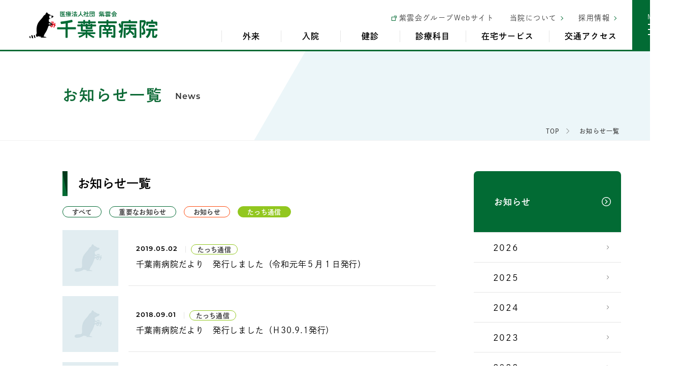

--- FILE ---
content_type: text/html; charset=UTF-8
request_url: https://www.chibaminami-hp.jp/news/category/magazine/
body_size: 11290
content:
<!DOCTYPE html><html lang="ja"><head>  <script defer src="[data-uri]"></script> <meta charset="utf-8"><meta name="HandheldFriendly" content="True"><meta name="MobileOptimized" content="320"><meta name="format-detection" content="telephone=no"><meta http-equiv="X-UA-Compatible" content="IE=edge"> <!--[if IE]><meta http-equiv="cleartype" content="on"><![endif]--><meta name="viewport" content="width=device-width, initial-scale=1, shrink-to-fit=no, user-scalable=0" id="viewport"><link rel="icon" href="https://www.chibaminami-hp.jp/wp-content/themes/fcvanilla/img/favicon.ico"><link rel="apple-touch-icon" sizes="180x180" href="https://www.chibaminami-hp.jp/wp-content/themes/fcvanilla/img/apple-touch-icon-180x180.png"><link rel="stylesheet" href="https://www.chibaminami-hp.jp/wp-content/cache/autoptimize/css/autoptimize_single_75d0c5c89c37f5e34be3c803079db643.css"> <script defer src="[data-uri]"></script> <meta name="robots" content="max-image-preview:large" /><link rel="canonical" href="https://www.chibaminami-hp.jp/news/category/magazine/" /><meta name="generator" content="All in One SEO (AIOSEO) 4.9.3" /> <script type="application/ld+json" class="aioseo-schema">{"@context":"https:\/\/schema.org","@graph":[{"@type":"BreadcrumbList","@id":"https:\/\/www.chibaminami-hp.jp\/news\/category\/magazine\/#breadcrumblist","itemListElement":[{"@type":"ListItem","@id":"https:\/\/www.chibaminami-hp.jp#listItem","position":1,"name":"Home","item":"https:\/\/www.chibaminami-hp.jp","nextItem":{"@type":"ListItem","@id":"https:\/\/www.chibaminami-hp.jp\/news\/category\/magazine\/#listItem","name":"\u305f\u3063\u3061\u901a\u4fe1"}},{"@type":"ListItem","@id":"https:\/\/www.chibaminami-hp.jp\/news\/category\/magazine\/#listItem","position":2,"name":"\u305f\u3063\u3061\u901a\u4fe1","previousItem":{"@type":"ListItem","@id":"https:\/\/www.chibaminami-hp.jp#listItem","name":"Home"}}]},{"@type":"CollectionPage","@id":"https:\/\/www.chibaminami-hp.jp\/news\/category\/magazine\/#collectionpage","url":"https:\/\/www.chibaminami-hp.jp\/news\/category\/magazine\/","name":"\u305f\u3063\u3061\u901a\u4fe1 \uff5c \u533b\u7642\u6cd5\u4eba\u793e\u56e3\u7d2b\u96f2\u4f1a \u5343\u8449\u5357\u75c5\u9662","inLanguage":"ja","isPartOf":{"@id":"https:\/\/www.chibaminami-hp.jp\/#website"},"breadcrumb":{"@id":"https:\/\/www.chibaminami-hp.jp\/news\/category\/magazine\/#breadcrumblist"}},{"@type":"Organization","@id":"https:\/\/www.chibaminami-hp.jp\/#organization","name":"\u533b\u7642\u6cd5\u4eba\u793e\u56e3\u7d2b\u96f2\u4f1a \u5343\u8449\u5357\u75c5\u9662","url":"https:\/\/www.chibaminami-hp.jp\/","telephone":"+81432925111","logo":{"@type":"ImageObject","url":"https:\/\/www.chibaminami-hp.jp\/wp-content\/uploads\/2022\/12\/favicon04.png","@id":"https:\/\/www.chibaminami-hp.jp\/news\/category\/magazine\/#organizationLogo","width":254,"height":256,"caption":"\u533b\u7642\u6cd5\u4eba\u793e\u56e3\u7d2b\u96f2\u4f1a \u5343\u8449\u5357\u75c5\u9662"},"image":{"@id":"https:\/\/www.chibaminami-hp.jp\/news\/category\/magazine\/#organizationLogo"}},{"@type":"WebSite","@id":"https:\/\/www.chibaminami-hp.jp\/#website","url":"https:\/\/www.chibaminami-hp.jp\/","name":"\u533b\u7642\u6cd5\u4eba\u793e\u56e3\u7d2b\u96f2\u4f1a \u5343\u8449\u5357\u75c5\u9662","inLanguage":"ja","publisher":{"@id":"https:\/\/www.chibaminami-hp.jp\/#organization"}}]}</script> <link rel='dns-prefetch' href='//cdnjs.cloudflare.com' /><link rel='dns-prefetch' href='//yubinbango.github.io' /><style id='wp-img-auto-sizes-contain-inline-css'>img:is([sizes=auto i],[sizes^="auto," i]){contain-intrinsic-size:3000px 1500px}
/*# sourceURL=wp-img-auto-sizes-contain-inline-css */</style><style id='wp-block-library-inline-css'>:root{--wp-block-synced-color:#7a00df;--wp-block-synced-color--rgb:122,0,223;--wp-bound-block-color:var(--wp-block-synced-color);--wp-editor-canvas-background:#ddd;--wp-admin-theme-color:#007cba;--wp-admin-theme-color--rgb:0,124,186;--wp-admin-theme-color-darker-10:#006ba1;--wp-admin-theme-color-darker-10--rgb:0,107,160.5;--wp-admin-theme-color-darker-20:#005a87;--wp-admin-theme-color-darker-20--rgb:0,90,135;--wp-admin-border-width-focus:2px}@media (min-resolution:192dpi){:root{--wp-admin-border-width-focus:1.5px}}.wp-element-button{cursor:pointer}:root .has-very-light-gray-background-color{background-color:#eee}:root .has-very-dark-gray-background-color{background-color:#313131}:root .has-very-light-gray-color{color:#eee}:root .has-very-dark-gray-color{color:#313131}:root .has-vivid-green-cyan-to-vivid-cyan-blue-gradient-background{background:linear-gradient(135deg,#00d084,#0693e3)}:root .has-purple-crush-gradient-background{background:linear-gradient(135deg,#34e2e4,#4721fb 50%,#ab1dfe)}:root .has-hazy-dawn-gradient-background{background:linear-gradient(135deg,#faaca8,#dad0ec)}:root .has-subdued-olive-gradient-background{background:linear-gradient(135deg,#fafae1,#67a671)}:root .has-atomic-cream-gradient-background{background:linear-gradient(135deg,#fdd79a,#004a59)}:root .has-nightshade-gradient-background{background:linear-gradient(135deg,#330968,#31cdcf)}:root .has-midnight-gradient-background{background:linear-gradient(135deg,#020381,#2874fc)}:root{--wp--preset--font-size--normal:16px;--wp--preset--font-size--huge:42px}.has-regular-font-size{font-size:1em}.has-larger-font-size{font-size:2.625em}.has-normal-font-size{font-size:var(--wp--preset--font-size--normal)}.has-huge-font-size{font-size:var(--wp--preset--font-size--huge)}.has-text-align-center{text-align:center}.has-text-align-left{text-align:left}.has-text-align-right{text-align:right}.has-fit-text{white-space:nowrap!important}#end-resizable-editor-section{display:none}.aligncenter{clear:both}.items-justified-left{justify-content:flex-start}.items-justified-center{justify-content:center}.items-justified-right{justify-content:flex-end}.items-justified-space-between{justify-content:space-between}.screen-reader-text{border:0;clip-path:inset(50%);height:1px;margin:-1px;overflow:hidden;padding:0;position:absolute;width:1px;word-wrap:normal!important}.screen-reader-text:focus{background-color:#ddd;clip-path:none;color:#444;display:block;font-size:1em;height:auto;left:5px;line-height:normal;padding:15px 23px 14px;text-decoration:none;top:5px;width:auto;z-index:100000}html :where(.has-border-color){border-style:solid}html :where([style*=border-top-color]){border-top-style:solid}html :where([style*=border-right-color]){border-right-style:solid}html :where([style*=border-bottom-color]){border-bottom-style:solid}html :where([style*=border-left-color]){border-left-style:solid}html :where([style*=border-width]){border-style:solid}html :where([style*=border-top-width]){border-top-style:solid}html :where([style*=border-right-width]){border-right-style:solid}html :where([style*=border-bottom-width]){border-bottom-style:solid}html :where([style*=border-left-width]){border-left-style:solid}html :where(img[class*=wp-image-]){height:auto;max-width:100%}:where(figure){margin:0 0 1em}html :where(.is-position-sticky){--wp-admin--admin-bar--position-offset:var(--wp-admin--admin-bar--height,0px)}@media screen and (max-width:600px){html :where(.is-position-sticky){--wp-admin--admin-bar--position-offset:0px}}

/*# sourceURL=wp-block-library-inline-css */</style><style id='global-styles-inline-css'>:root{--wp--preset--aspect-ratio--square: 1;--wp--preset--aspect-ratio--4-3: 4/3;--wp--preset--aspect-ratio--3-4: 3/4;--wp--preset--aspect-ratio--3-2: 3/2;--wp--preset--aspect-ratio--2-3: 2/3;--wp--preset--aspect-ratio--16-9: 16/9;--wp--preset--aspect-ratio--9-16: 9/16;--wp--preset--color--black: #000000;--wp--preset--color--cyan-bluish-gray: #abb8c3;--wp--preset--color--white: #ffffff;--wp--preset--color--pale-pink: #f78da7;--wp--preset--color--vivid-red: #cf2e2e;--wp--preset--color--luminous-vivid-orange: #ff6900;--wp--preset--color--luminous-vivid-amber: #fcb900;--wp--preset--color--light-green-cyan: #7bdcb5;--wp--preset--color--vivid-green-cyan: #00d084;--wp--preset--color--pale-cyan-blue: #8ed1fc;--wp--preset--color--vivid-cyan-blue: #0693e3;--wp--preset--color--vivid-purple: #9b51e0;--wp--preset--gradient--vivid-cyan-blue-to-vivid-purple: linear-gradient(135deg,rgb(6,147,227) 0%,rgb(155,81,224) 100%);--wp--preset--gradient--light-green-cyan-to-vivid-green-cyan: linear-gradient(135deg,rgb(122,220,180) 0%,rgb(0,208,130) 100%);--wp--preset--gradient--luminous-vivid-amber-to-luminous-vivid-orange: linear-gradient(135deg,rgb(252,185,0) 0%,rgb(255,105,0) 100%);--wp--preset--gradient--luminous-vivid-orange-to-vivid-red: linear-gradient(135deg,rgb(255,105,0) 0%,rgb(207,46,46) 100%);--wp--preset--gradient--very-light-gray-to-cyan-bluish-gray: linear-gradient(135deg,rgb(238,238,238) 0%,rgb(169,184,195) 100%);--wp--preset--gradient--cool-to-warm-spectrum: linear-gradient(135deg,rgb(74,234,220) 0%,rgb(151,120,209) 20%,rgb(207,42,186) 40%,rgb(238,44,130) 60%,rgb(251,105,98) 80%,rgb(254,248,76) 100%);--wp--preset--gradient--blush-light-purple: linear-gradient(135deg,rgb(255,206,236) 0%,rgb(152,150,240) 100%);--wp--preset--gradient--blush-bordeaux: linear-gradient(135deg,rgb(254,205,165) 0%,rgb(254,45,45) 50%,rgb(107,0,62) 100%);--wp--preset--gradient--luminous-dusk: linear-gradient(135deg,rgb(255,203,112) 0%,rgb(199,81,192) 50%,rgb(65,88,208) 100%);--wp--preset--gradient--pale-ocean: linear-gradient(135deg,rgb(255,245,203) 0%,rgb(182,227,212) 50%,rgb(51,167,181) 100%);--wp--preset--gradient--electric-grass: linear-gradient(135deg,rgb(202,248,128) 0%,rgb(113,206,126) 100%);--wp--preset--gradient--midnight: linear-gradient(135deg,rgb(2,3,129) 0%,rgb(40,116,252) 100%);--wp--preset--font-size--small: 13px;--wp--preset--font-size--medium: 20px;--wp--preset--font-size--large: 36px;--wp--preset--font-size--x-large: 42px;--wp--preset--spacing--20: 0.44rem;--wp--preset--spacing--30: 0.67rem;--wp--preset--spacing--40: 1rem;--wp--preset--spacing--50: 1.5rem;--wp--preset--spacing--60: 2.25rem;--wp--preset--spacing--70: 3.38rem;--wp--preset--spacing--80: 5.06rem;--wp--preset--shadow--natural: 6px 6px 9px rgba(0, 0, 0, 0.2);--wp--preset--shadow--deep: 12px 12px 50px rgba(0, 0, 0, 0.4);--wp--preset--shadow--sharp: 6px 6px 0px rgba(0, 0, 0, 0.2);--wp--preset--shadow--outlined: 6px 6px 0px -3px rgb(255, 255, 255), 6px 6px rgb(0, 0, 0);--wp--preset--shadow--crisp: 6px 6px 0px rgb(0, 0, 0);}:where(.is-layout-flex){gap: 0.5em;}:where(.is-layout-grid){gap: 0.5em;}body .is-layout-flex{display: flex;}.is-layout-flex{flex-wrap: wrap;align-items: center;}.is-layout-flex > :is(*, div){margin: 0;}body .is-layout-grid{display: grid;}.is-layout-grid > :is(*, div){margin: 0;}:where(.wp-block-columns.is-layout-flex){gap: 2em;}:where(.wp-block-columns.is-layout-grid){gap: 2em;}:where(.wp-block-post-template.is-layout-flex){gap: 1.25em;}:where(.wp-block-post-template.is-layout-grid){gap: 1.25em;}.has-black-color{color: var(--wp--preset--color--black) !important;}.has-cyan-bluish-gray-color{color: var(--wp--preset--color--cyan-bluish-gray) !important;}.has-white-color{color: var(--wp--preset--color--white) !important;}.has-pale-pink-color{color: var(--wp--preset--color--pale-pink) !important;}.has-vivid-red-color{color: var(--wp--preset--color--vivid-red) !important;}.has-luminous-vivid-orange-color{color: var(--wp--preset--color--luminous-vivid-orange) !important;}.has-luminous-vivid-amber-color{color: var(--wp--preset--color--luminous-vivid-amber) !important;}.has-light-green-cyan-color{color: var(--wp--preset--color--light-green-cyan) !important;}.has-vivid-green-cyan-color{color: var(--wp--preset--color--vivid-green-cyan) !important;}.has-pale-cyan-blue-color{color: var(--wp--preset--color--pale-cyan-blue) !important;}.has-vivid-cyan-blue-color{color: var(--wp--preset--color--vivid-cyan-blue) !important;}.has-vivid-purple-color{color: var(--wp--preset--color--vivid-purple) !important;}.has-black-background-color{background-color: var(--wp--preset--color--black) !important;}.has-cyan-bluish-gray-background-color{background-color: var(--wp--preset--color--cyan-bluish-gray) !important;}.has-white-background-color{background-color: var(--wp--preset--color--white) !important;}.has-pale-pink-background-color{background-color: var(--wp--preset--color--pale-pink) !important;}.has-vivid-red-background-color{background-color: var(--wp--preset--color--vivid-red) !important;}.has-luminous-vivid-orange-background-color{background-color: var(--wp--preset--color--luminous-vivid-orange) !important;}.has-luminous-vivid-amber-background-color{background-color: var(--wp--preset--color--luminous-vivid-amber) !important;}.has-light-green-cyan-background-color{background-color: var(--wp--preset--color--light-green-cyan) !important;}.has-vivid-green-cyan-background-color{background-color: var(--wp--preset--color--vivid-green-cyan) !important;}.has-pale-cyan-blue-background-color{background-color: var(--wp--preset--color--pale-cyan-blue) !important;}.has-vivid-cyan-blue-background-color{background-color: var(--wp--preset--color--vivid-cyan-blue) !important;}.has-vivid-purple-background-color{background-color: var(--wp--preset--color--vivid-purple) !important;}.has-black-border-color{border-color: var(--wp--preset--color--black) !important;}.has-cyan-bluish-gray-border-color{border-color: var(--wp--preset--color--cyan-bluish-gray) !important;}.has-white-border-color{border-color: var(--wp--preset--color--white) !important;}.has-pale-pink-border-color{border-color: var(--wp--preset--color--pale-pink) !important;}.has-vivid-red-border-color{border-color: var(--wp--preset--color--vivid-red) !important;}.has-luminous-vivid-orange-border-color{border-color: var(--wp--preset--color--luminous-vivid-orange) !important;}.has-luminous-vivid-amber-border-color{border-color: var(--wp--preset--color--luminous-vivid-amber) !important;}.has-light-green-cyan-border-color{border-color: var(--wp--preset--color--light-green-cyan) !important;}.has-vivid-green-cyan-border-color{border-color: var(--wp--preset--color--vivid-green-cyan) !important;}.has-pale-cyan-blue-border-color{border-color: var(--wp--preset--color--pale-cyan-blue) !important;}.has-vivid-cyan-blue-border-color{border-color: var(--wp--preset--color--vivid-cyan-blue) !important;}.has-vivid-purple-border-color{border-color: var(--wp--preset--color--vivid-purple) !important;}.has-vivid-cyan-blue-to-vivid-purple-gradient-background{background: var(--wp--preset--gradient--vivid-cyan-blue-to-vivid-purple) !important;}.has-light-green-cyan-to-vivid-green-cyan-gradient-background{background: var(--wp--preset--gradient--light-green-cyan-to-vivid-green-cyan) !important;}.has-luminous-vivid-amber-to-luminous-vivid-orange-gradient-background{background: var(--wp--preset--gradient--luminous-vivid-amber-to-luminous-vivid-orange) !important;}.has-luminous-vivid-orange-to-vivid-red-gradient-background{background: var(--wp--preset--gradient--luminous-vivid-orange-to-vivid-red) !important;}.has-very-light-gray-to-cyan-bluish-gray-gradient-background{background: var(--wp--preset--gradient--very-light-gray-to-cyan-bluish-gray) !important;}.has-cool-to-warm-spectrum-gradient-background{background: var(--wp--preset--gradient--cool-to-warm-spectrum) !important;}.has-blush-light-purple-gradient-background{background: var(--wp--preset--gradient--blush-light-purple) !important;}.has-blush-bordeaux-gradient-background{background: var(--wp--preset--gradient--blush-bordeaux) !important;}.has-luminous-dusk-gradient-background{background: var(--wp--preset--gradient--luminous-dusk) !important;}.has-pale-ocean-gradient-background{background: var(--wp--preset--gradient--pale-ocean) !important;}.has-electric-grass-gradient-background{background: var(--wp--preset--gradient--electric-grass) !important;}.has-midnight-gradient-background{background: var(--wp--preset--gradient--midnight) !important;}.has-small-font-size{font-size: var(--wp--preset--font-size--small) !important;}.has-medium-font-size{font-size: var(--wp--preset--font-size--medium) !important;}.has-large-font-size{font-size: var(--wp--preset--font-size--large) !important;}.has-x-large-font-size{font-size: var(--wp--preset--font-size--x-large) !important;}
/*# sourceURL=global-styles-inline-css */</style><style id='classic-theme-styles-inline-css'>/*! This file is auto-generated */
.wp-block-button__link{color:#fff;background-color:#32373c;border-radius:9999px;box-shadow:none;text-decoration:none;padding:calc(.667em + 2px) calc(1.333em + 2px);font-size:1.125em}.wp-block-file__button{background:#32373c;color:#fff;text-decoration:none}
/*# sourceURL=/wp-includes/css/classic-themes.min.css */</style><link rel='stylesheet' id='wp-pagenavi-css' href='https://www.chibaminami-hp.jp/wp-content/cache/autoptimize/css/autoptimize_single_73d29ecb3ae4eb2b78712fab3a46d32d.css?ver=2.70' media='all' /><link rel='stylesheet' id='tablepress-default-css' href='https://www.chibaminami-hp.jp/wp-content/cache/autoptimize/css/autoptimize_single_67618bce410baf1c5f16513a9af4b1b9.css?ver=3.2.6' media='all' /> <script src="//cdnjs.cloudflare.com/ajax/libs/jquery/3.6.0/jquery.min.js?ver=3.6.0" id="jquery-core-js"></script> <script defer src="//cdnjs.cloudflare.com/ajax/libs/jquery-migrate/3.3.2/jquery-migrate.min.js?ver=3.3.2" id="jquery-migrate-js"></script> <style>.category-tab .tab-item .is-tag-1 {
  border-color: #026b34;
}
.category-tab .tab-item.is-active .is-tag-1, .category-tab .tab-item:hover .is-tag-1 {
    background: #026b34;
}
.category-tab .tab-item .is-tag-105 {
  border-color: #fe4d11;
}
.category-tab .tab-item.is-active .is-tag-105, .category-tab .tab-item:hover .is-tag-105 {
    background: #fe4d11;
}
.category-tab .tab-item .is-tag-102 {
  border-color: #c03;
}
.category-tab .tab-item.is-active .is-tag-102, .category-tab .tab-item:hover .is-tag-102 {
    background: #c03;
}
.category-tab .tab-item .is-tag-103 {
  border-color: #0098ea;
}
.category-tab .tab-item.is-active .is-tag-103, .category-tab .tab-item:hover .is-tag-103 {
    background: #0098ea;
}
.category-tab .tab-item .is-tag-109 {
  border-color: #92c71f;
}
.category-tab .tab-item.is-active .is-tag-109, .category-tab .tab-item:hover .is-tag-109 {
    background: #92c71f;
}</style><link rel="icon" href="https://www.chibaminami-hp.jp/wp-content/uploads/2022/12/cropped-favicon04-32x32.png" sizes="32x32" /><link rel="icon" href="https://www.chibaminami-hp.jp/wp-content/uploads/2022/12/cropped-favicon04-192x192.png" sizes="192x192" /><link rel="apple-touch-icon" href="https://www.chibaminami-hp.jp/wp-content/uploads/2022/12/cropped-favicon04-180x180.png" /><meta name="msapplication-TileImage" content="https://www.chibaminami-hp.jp/wp-content/uploads/2022/12/cropped-favicon04-270x270.png" /> <script defer src="[data-uri]"></script> </head><body class = "body_info body_under"> <noscript><iframe src="https://www.googletagmanager.com/ns.html?id=GTM-NPN4TVC"
height="0" width="0" style="display:none;visibility:hidden"></iframe></noscript><div class="container"><header class="header-wrap"><a class="header-logo trans" href="https://www.chibaminami-hp.jp"><img class="image-common md" src="https://www.chibaminami-hp.jp/wp-content/themes/fcvanilla/img/common/logo.svg" width="225" height="40" alt="医療社団法人 紫雲会 千葉南病院" loading="eager"><img class="image-common sm" src="https://www.chibaminami-hp.jp/wp-content/themes/fcvanilla/img/common/logo.svg" width="106" height="23" alt="医療社団法人 紫雲会 千葉南病院" loading="eager"></a><div class="button-menu js-menu-block"><span></span></div><nav class="header-right md"><ul class="header-links"><li><a class="icon trans" href="//www.shiunkai.jp/" target="_blank">紫雲会グループWebサイト</a></li><li><a class="trans" href="https://www.chibaminami-hp.jp/about/philosophy/">当院について</a></li><li><a class="trans" href="https://www.chibaminami-hp.jp#employment">採用情報</a></li></ul><ul class="header-menu js-has-sub"><li><a class="menu-link" href="https://www.chibaminami-hp.jp/guide/information/">外来</a></li><li><a class="menu-link" href="https://www.chibaminami-hp.jp/hospital/hospitalization/">入院</a></li><li><a class="menu-link" href="https://www.chibaminami-hp.jp/kenshin/" target="_blank">健診</a></li><li class="has-sub"><p class="menu-link">診療科目</p><div class="mega-menu js-mega-menu"><div class="mega-inner"><ul class="list-sub"><li><a class="clinic-item trans" href="https://www.chibaminami-hp.jp/guide/naika/#a03"><div class="clinic-image"><img src="https://www.chibaminami-hp.jp/wp-content/themes/fcvanilla/img/common/icn_menu_03.png" width="40" height="40" alt="呼吸器内科" loading="eager"></div><p class="clinic-text">呼吸器内科</p> </a></li><li><a class="clinic-item trans no-scroll" href="https://www.chibaminami-hp.jp/guide/naika/#a01"><div class="clinic-image"><img src="https://www.chibaminami-hp.jp/wp-content/themes/fcvanilla/img/common/icn_menu_01.png" width="40" height="40" alt="循環器内科" loading="eager"></div><p class="clinic-text">循環器内科</p> </a></li><li><a class="clinic-item trans" href="https://www.chibaminami-hp.jp/guide/naika/#a02"><div class="clinic-image"><img src="https://www.chibaminami-hp.jp/wp-content/themes/fcvanilla/img/common/icn_menu_02.png" width="40" height="40" alt="消化器内科" loading="eager"></div><p class="clinic-text">消化器内科</p> </a></li><li><a class="clinic-item trans" href="https://www.chibaminami-hp.jp/guide/naika/#a04"><div class="clinic-image"><img src="https://www.chibaminami-hp.jp/wp-content/themes/fcvanilla/img/common/icn_menu_04.png" width="40" height="40" alt="脳神経内科" loading="eager"></div><p class="clinic-text">脳神経内科</p> </a></li><li><a class="clinic-item trans" href="https://www.chibaminami-hp.jp/guide/naika/#a05"><div class="clinic-image"><img src="https://www.chibaminami-hp.jp/wp-content/themes/fcvanilla/img/common/icn_menu_05.png" width="40" height="40" alt="腎臓・高血圧内科" loading="eager"></div><p class="clinic-text">腎臓・高血圧内科</p> </a></li><li><a class="clinic-item trans" href="https://www.chibaminami-hp.jp/guide/toseki"><div class="clinic-image"><img src="https://www.chibaminami-hp.jp/wp-content/themes/fcvanilla/img/common/icn_menu_05.png" width="40" height="40" alt="透析ライフサポート" loading="eager"></div><p class="clinic-text">透析ライフサポート</p> </a></li><li><a class="clinic-item trans" href="https://www.chibaminami-hp.jp/guide/naika/#a06"><div class="clinic-image"><img src="https://www.chibaminami-hp.jp/wp-content/themes/fcvanilla/img/common/icn_menu_06.png" width="40" height="40" alt="糖尿病・内分泌内科" loading="eager"></div><p class="clinic-text">糖尿病・内分泌内科</p> </a></li><li><a class="clinic-item trans" href="https://www.chibaminami-hp.jp/guide/geka/#a11"><div class="clinic-image"><img src="https://www.chibaminami-hp.jp/wp-content/themes/fcvanilla/img/common/icn_menu_07.png" width="40" height="40" alt="消化器外科" loading="eager"></div><p class="clinic-text">消化器外科</p> </a></li><li><a class="clinic-item trans" href="https://www.chibaminami-hp.jp/guide/geka/#a12"><div class="clinic-image"><img src="https://www.chibaminami-hp.jp/wp-content/themes/fcvanilla/img/common/icn_menu_08.png" width="40" height="40" alt="整形外科" loading="eager"></div><p class="clinic-text">整形外科</p> </a></li><li><a class="clinic-item trans" href="https://www.chibaminami-hp.jp/guide/geka/#a13"><div class="clinic-image"><img src="https://www.chibaminami-hp.jp/wp-content/themes/fcvanilla/img/common/icn_menu_09.png" width="40" height="40" alt="脳神経外科" loading="eager"></div><p class="clinic-text">脳神経外科</p> </a></li><li><a class="clinic-item trans" href="https://www.chibaminami-hp.jp/guide/senmon/#a21"><div class="clinic-image"><img src="https://www.chibaminami-hp.jp/wp-content/themes/fcvanilla/img/common/icn_menu_10.png" width="40" height="40" alt="リウマチ科" loading="eager"></div><p class="clinic-text">リウマチ科</p> </a></li><li><a class="clinic-item trans" href="https://www.chibaminami-hp.jp/guide/senmon/#a22"><div class="clinic-image"><img src="https://www.chibaminami-hp.jp/wp-content/themes/fcvanilla/img/common/icn_menu_11.png" width="40" height="40" alt="アレルギー科" loading="eager"></div><p class="clinic-text">アレルギー科</p> </a></li><li><a class="clinic-item trans" href="https://www.chibaminami-hp.jp/guide/senmon/#a23"><div class="clinic-image"><img src="https://www.chibaminami-hp.jp/wp-content/themes/fcvanilla/img/common/icn_menu_12.png" width="40" height="40" alt="皮膚科" loading="eager"></div><p class="clinic-text">皮膚科</p> </a></li><li><a class="clinic-item trans" href="https://www.chibaminami-hp.jp/guide/senmon/#a24"><div class="clinic-image"><img src="https://www.chibaminami-hp.jp/wp-content/themes/fcvanilla/img/common/icn_menu_13.png" width="40" height="40" alt="泌尿器科" loading="eager"></div><p class="clinic-text">泌尿器科</p> </a></li><li><a class="clinic-item trans" href="https://www.chibaminami-hp.jp/guide/fujinka/#a32"><div class="clinic-image"><img src="https://www.chibaminami-hp.jp/wp-content/themes/fcvanilla/img/common/icn_menu_15.png" width="40" height="40" alt="乳腺外科" loading="eager"></div><p class="clinic-text">乳腺外科</p> </a></li><li><a class="clinic-item trans" href="https://www.chibaminami-hp.jp/guide/fujinka/#a31"><div class="clinic-image"><img src="https://www.chibaminami-hp.jp/wp-content/themes/fcvanilla/img/common/icn_menu_14.png" width="40" height="40" alt="婦人科" loading="eager"></div><p class="clinic-text">婦人科</p> </a></li><li><a class="clinic-item trans" href="https://www.chibaminami-hp.jp/guide/yakuzaika/"><div class="clinic-image"><img src="https://www.chibaminami-hp.jp/wp-content/themes/fcvanilla/img/common/icn_menu_16.png" width="40" height="40" alt="薬剤科" loading="eager"></div><p class="clinic-text">薬剤科</p> </a></li><li><a class="clinic-item trans" href="https://www.chibaminami-hp.jp/guide/nutrition/"><div class="clinic-image"><img src="https://www.chibaminami-hp.jp/wp-content/themes/fcvanilla/img/common/icn_menu_18.png" width="40" height="40" alt="栄養科" loading="eager"></div><p class="clinic-text">栄養科</p> </a></li><li><a class="clinic-item trans" href="https://www.chibaminami-hp.jp/rehabili/riha/"><div class="clinic-image"><img src="https://www.chibaminami-hp.jp/wp-content/themes/fcvanilla/img/common/icn_menu_17.png" width="40" height="40" alt="リハビリテーション科" loading="eager"></div><p class="clinic-text is-space">リハビリテーション科</p> </a></li></ul></div></div></li><li><a class="menu-link" href="https://www.chibaminami-hp.jp/zaitaku/" target="_blank">在宅サービス</a></li><li><a class="menu-link" href="https://www.chibaminami-hp.jp/access/">交通アクセス</a></li></ul></nav><nav class="navigation-group js-navigation-block"><div class="button-close js-button-close sm"></div><div class="navigation-inner"><div class="wrapper"><ul class="navigation-list"><li class="md"><a class="navigation-link trans" href="https://www.chibaminami-hp.jp">TOPページ</a></li><li class="navigation-full"><p class="navigation-link button-dropdown js-button-dropdown">当院について</p><ul class="navigation-sub js-accordion-dropdown"><li><a class="trans" href="https://www.chibaminami-hp.jp/about/philosophy/">ごあいさつ</a></li><li><a class="trans" href="https://www.chibaminami-hp.jp/about/effort/">取り組み</a></li><li><a class="trans" href="https://www.chibaminami-hp.jp/about/overview/">概要</a></li><li><a class="trans" href="https://www.chibaminami-hp.jp/about/floormap/">フロア<span class="sm">ー</span>マップ</a></li><li><a class="trans" href="https://www.chibaminami-hp.jp/about/setubi/">医療設備概要</a></li><li><a class="trans" href="https://www.chibaminami-hp.jp/about/touch/">たっちのご紹介</a></li></ul></li><li class="navigation-full"><p class="navigation-link button-dropdown js-button-dropdown">外来</p><ul class="navigation-sub js-accordion-dropdown navigation-modify"><li class="column-one text"><a class="trans" href="https://www.chibaminami-hp.jp/guide/gairai/">外来のご案内</a></li><li class="column-two md"></li><li class="column-three md"></li><li class="column-four md"></li><li class="column-five md"></li><li class="column-one text"><a class="trans" href="https://www.chibaminami-hp.jp/guide/naika/">内科</a></li><li class="column-two md"><a class="trans" href="https://www.chibaminami-hp.jp/guide/naika/#a03">呼吸器内科</a></li><li class="column-three md"><a class="trans" href="https://www.chibaminami-hp.jp/guide/naika/#a01">循環器内科</a></li><li class="column-four md"><a class="trans" href="https://www.chibaminami-hp.jp/guide/naika/#a02">消化器内科</a></li><li class="column-three md"><a class="trans" href="https://www.chibaminami-hp.jp/guide/naika/#a04">脳神経内科</a></li><li class="column-one md"></li><li class="column-five md"><a class="trans" href="https://www.chibaminami-hp.jp/guide/naika/#a05">腎臓・高血圧内科</a></li><li class="column-five md"><a class="trans" href="https://www.chibaminami-hp.jp/guide/toseki/">透析ライフサポート</a></li><li class="column-five md"><a class="trans" href="https://www.chibaminami-hp.jp/guide/naika/#a06">糖尿病・内分泌内科</a></li><li class="column-four md"></li><li class="column-one text"><a class="trans" href="https://www.chibaminami-hp.jp/guide/geka/">外科</a></li><li class="column-two md"><a class="trans" href="https://www.chibaminami-hp.jp/guide/geka/#a11">消化器外科</a></li><li class="column-three md"><a class="trans" href="https://www.chibaminami-hp.jp/guide/geka/#a12">整形外科</a></li><li class="column-four md"><a class="trans" href="https://www.chibaminami-hp.jp/guide/geka/#a13">脳神経外科</a></li><li class="column-five md"></li><li class="column-one text"><a class="trans" href="https://www.chibaminami-hp.jp/guide/senmon/">専門外来</a></li><li class="column-two md"><a class="trans" href="https://www.chibaminami-hp.jp/guide/senmon/#a21">リウマチ科</a></li><li class="column-three md"><a class="trans" href="https://www.chibaminami-hp.jp/guide/senmon/#allergy">アレルギー科</a></li><li class="column-four md"><a class="trans" href="https://www.chibaminami-hp.jp/guide/senmon/#a22">皮膚科</a></li><li class="column-five md"><a class="trans" href="https://www.chibaminami-hp.jp/guide/senmon#hinyouki">泌尿器科</a></li><li class="column-one text"><a class="trans" href="https://www.chibaminami-hp.jp/guide/fujinka/">婦人科</a></li><li class="column-two md"><a class="trans" href="https://www.chibaminami-hp.jp/guide/fujinka/#a32">乳腺外科</a></li><li class="column-three md"><a class="trans" href="https://www.chibaminami-hp.jp/guide/fujinka/#a31">婦人科</a></li><li class="column-four text"><a class="trans" href="https://www.chibaminami-hp.jp/guide/yakuzaika/">薬剤科、栄養科</a></li><li class="column-five text"><a class="trans" href="https://www.chibaminami-hp.jp/rehabili/riha/">リハビリテーション科</a></li><li class="text sm"><a class="trans" href="https://www.chibaminami-hp.jp/guide/toseki/">透析ライフサポート</a></li></ul></li><li class="navigation-full"><p class="navigation-link button-dropdown js-button-dropdown">入院</p><ul class="navigation-sub js-accordion-dropdown"><li><a class="trans" href="https://www.chibaminami-hp.jp/hospital/hospitalization/">入院のご案内</a></li><li><a class="trans" href="https://www.chibaminami-hp.jp/hospital/kaifukukiization/">回復期リハ入院</a></li></ul></li><li class="navigation-full"><p class="navigation-link button-dropdown js-button-dropdown">リハビリ</p><ul class="navigation-sub js-accordion-dropdown"><li><a class="trans" href="https://www.chibaminami-hp.jp/rehabili/riha/">リハビリのご案内</a></li><li><a class="trans" href="https://www.chibaminami-hp.jp/rehabili/gairai_riha/">外来リハビリ</a></li><li><a class="trans" href="https://www.chibaminami-hp.jp/rehabili/kaihukuriha/">回復期リハビリ</a></li></ul></li><li><a class="navigation-link icon-blank icon trans" href="https://www.chibaminami-hp.jp/kenshin/" target="_blank">健診のご案内</a></li><li class="navigation-middle"><a class="navigation-link icon-blank icon trans" href="https://www.chibaminami-hp.jp/zaitaku/" target="_blank">在宅サービス<span class="md">のご案内</span></a></li><li><a class="navigation-link trans" href="https://www.chibaminami-hp.jp/omimai/">お見舞いの方へ</a></li><li><a class="navigation-link trans" href="https://www.chibaminami-hp.jp/kikan/">医療機関の方へ</a></li><li><a class="navigation-link trans" href="https://www.chibaminami-hp.jp/tiiki/">地域医療連携室</a></li><li><a class="navigation-link trans" href="https://www.chibaminami-hp.jp/news/">お知らせ</a></li><li><a class="navigation-link trans" href="#">みなみ健康サロン</a></li><li><a class="navigation-link trans" href="https://www.chibaminami-hp.jp/news/category/magazine/">たっち通信</a></li><li><a class="navigation-link trans" href="https://www.chibaminami-hp.jp/access/">交通アクセス</a></li><li><a class="navigation-link trans" href="https://www.chibaminami-hp.jp/contact/">お問い合わせ</a></li><li class="md"><a class="navigation-link trans" href="https://www.chibaminami-hp.jp/privacy/">個人情報保護方針</a></li><li class="navigation-full"><p class="navigation-link button-dropdown js-button-dropdown">採用特設サイト</p><ul class="navigation-sub js-accordion-dropdown"><li><a class="icon-blank trans" href="//doctor.chibaminami-hp.jp/" target="_blank">医師採用サイト</a></li><li><a class="icon-blank trans" href="//nurse.chibaminami-hp.jp/" target="_blank">看護部採用サイト</a></li><li><a class="icon-blank trans" href="//www.chibaminami-hp.jp/kaigo/" target="_blank">介護職採用サイト</a></li><li><a class="icon-blank trans" href="//care.chibaminami-hp.jp/" target="_blank">リハビリテーション採用サイト</a></li></ul></li><li class="sm"><p class="navigation-link button-dropdown js-button-dropdown">関連施設・サービス案内</p><ul class="navigation-sub js-accordion-dropdown"><li><a class="icon-blank trans" href="//www.shiunkai.jp/" target="_blank">紫雲会法人サイト</a></li><li><a class="icon-blank trans" href="//www.shiunkai-taxi.net/" target="_blank">介護タクシー</a></li><li><a class="icon-blank trans" href="//www.shiunkai-hk.net/" target="_blank">針・灸・マッサージ</a></li><li><a class="icon-blank trans" href="//keyakien.org/" target="_blank">介護老人保健施設けやき園</a></li><li><a class="icon-blank trans" href="//tokuyoukeyaki.com/" target="_blank">特別養護老人ホームけやき園</a></li><li><a class="icon-blank trans" href="//tokuyoukeyaki.com/carehouse/" target="_blank">ケアハウスけやき園</a></li></ul></li><li class="md"><a class="navigation-link icon-blank trans" href="//www.shiunkai.jp/" target="_blank">紫雲会法人サイト</a></li><li class="md"><a class="navigation-link icon-blank trans" href="//www.shiunkai-taxi.net/" target="_blank">介護タクシー</a></li><li class="md"><a class="navigation-link icon-blank trans" href="//www.shiunkai-hk.net/" target="_blank">鍼・灸・マッサージ</a></li><li class="is-space md"><a class="navigation-link icon-blank trans" href="//keyakien.org/" target="_blank">介護老人保健施設 けやき園</a></li><li class="is-space md"><a class="navigation-link icon-blank trans" href="//tokuyoukeyaki.com/" target="_blank">特別養護老人ホーム けやき園</a></li><li class="md"><a class="navigation-link icon-blank trans" href="//tokuyoukeyaki.com/carehouse/" target="_blank">ケアハウス けやき園</a></li></ul></div></div></nav></header><main><section class="under_page_keyvisual"><div class="wrapper"><div class="keyvisual-title keyvisual-title2"><div><span class="title-japanese">お知らせ一覧</span><span class="title-english font-montserrat-semibold">News</span></div></div><nav class="md"><div class="breadcrumbs"> <span property="itemListElement" typeof="ListItem"><a property="item" typeof="WebPage" title="Go to 医療法人社団紫雲会 千葉南病院." href="" class="home"><span property="name">TOP</span></a><meta property="position" content="1"> </span><span class="arrow"></span><span property="itemListElement" typeof="ListItem"><span property="name" class="post post-post current-item">お知らせ一覧</span><meta property="url" content="/news/"><meta property="position" content="2"> </span></div></nav></div></section><section class="section-news-information"><div class="wrapper sidebar-layout"><div class="layout-main"><h1 class="title-quaternary cont_title"><span> お知らせ一覧</span></h1><ul class="category-tab"><li class="tab-item is-all "><a class="tag is-tag-01" href="https://www.chibaminami-hp.jp/news/">すべて</a></li><li class="tab-item "><a class="tag is-tag-1" href="https://www.chibaminami-hp.jp/news/category/topics/">重要なお知らせ</a></li><li class="tab-item "><a class="tag is-tag-105" href="https://www.chibaminami-hp.jp/news/category/news/">お知らせ</a></li><li class="tab-item is-active"><a class="tag is-tag-109" href="https://www.chibaminami-hp.jp/news/category/magazine/">たっち通信</a></li></ul><ul class="information-list"><li class="information-item"><a class="item-link" href="https://www.chibaminami-hp.jp/news/857/"><figure class="item-image"> <img src="https://www.chibaminami-hp.jp/wp-content/themes/fcvanilla/img/news/news_img_01.jpg" width="110" height="110" alt=""/></figure><div class="item-content"><div class="item-inner"> <time class="font-montserrat-semibold" datetime="2019-05-02">2019.05.02</time><div class="tag" style="border-color: #92c71f">たっち通信</div></div><p class="item-text"> 千葉南病院だより　発行しました（令和元年５月１日発行）</p></div> </a></li><li class="information-item"><a class="item-link" href="https://www.chibaminami-hp.jp/news/662/"><figure class="item-image"> <img src="https://www.chibaminami-hp.jp/wp-content/themes/fcvanilla/img/news/news_img_01.jpg" width="110" height="110" alt=""/></figure><div class="item-content"><div class="item-inner"> <time class="font-montserrat-semibold" datetime="2018-09-01">2018.09.01</time><div class="tag" style="border-color: #92c71f">たっち通信</div></div><p class="item-text"> 千葉南病院だより　発行しました（Ｈ30.9.1発行）</p></div> </a></li><li class="information-item"><a class="item-link" href="https://www.chibaminami-hp.jp/news/653/"><figure class="item-image"> <img src="https://www.chibaminami-hp.jp/wp-content/themes/fcvanilla/img/news/news_img_01.jpg" width="110" height="110" alt=""/></figure><div class="item-content"><div class="item-inner"> <time class="font-montserrat-semibold" datetime="2018-05-01">2018.05.01</time><div class="tag" style="border-color: #92c71f">たっち通信</div></div><p class="item-text"> 千葉南病院だより　発行しました（Ｈ30.5.1発行）</p></div> </a></li></ul></div><aside class="sidebar-common is-news"><div class="row row-archive"><h2 class="sidebar-title md">お知らせ</h2><p class="sidebar-subtitle font-montserrat sm"><span>ARCHIVE</span></p><ul class="list-links"><li><a href='https://www.chibaminami-hp.jp/news/date/2026/'>2026</a></li><li><a href='https://www.chibaminami-hp.jp/news/date/2025/'>2025</a></li><li><a href='https://www.chibaminami-hp.jp/news/date/2024/'>2024</a></li><li><a href='https://www.chibaminami-hp.jp/news/date/2023/'>2023</a></li><li><a href='https://www.chibaminami-hp.jp/news/date/2022/'>2022</a></li><li><a href='https://www.chibaminami-hp.jp/news/date/2021/'>2021</a></li><li><a href='https://www.chibaminami-hp.jp/news/date/2020/'>2020</a></li><li><a href='https://www.chibaminami-hp.jp/news/date/2019/'>2019</a></li><li><a href='https://www.chibaminami-hp.jp/news/date/2018/'>2018</a></li><li><a href='https://www.chibaminami-hp.jp/news/date/2017/'>2017</a></li><li><a href='https://www.chibaminami-hp.jp/news/date/2016/'>2016</a></li></ul></div><div class="row row-category"><h2 class="sidebar-subtitle font-montserrat sm"><span>CATEGORY</span></h2><ul class="list-links"><li><a  href="https://www.chibaminami-hp.jp/news/">すべて</a></li><li><a  href="https://www.chibaminami-hp.jp/news/category/topics/">重要なお知らせ</a></li><li><a  href="https://www.chibaminami-hp.jp/news/category/news/">お知らせ</a></li><li><a class="is-active" href="https://www.chibaminami-hp.jp/news/category/magazine/">たっち通信</a></li></ul></div><div class="row md"><div class="sidebar-information"><ul class="information-button"><li><a class="trans button-secondary" href="https://www.chibaminami-hp.jp/schedule/">各科目診療時間</a></li><li><a class="trans button-tertiary" href="https://www.chibaminami-hp.jp/access/">交通アクセス</a></li></ul><div class="flex side_avg01"><h2 class="information-title is-phone">お問い合わせ</h2> <span>自動音声対応中</span></div><div class="information-phone">043-292-5111</div><div class="side_avg02">日曜・祝日・年末年始を除く<br>午前9:00~17:00</div><div class="side_avg03"><a class="button-basic" href="https://www.chibaminami-hp.jp/avg/"><i class="fa fa-chevron-circle-right"></i>操作手順のご案内</a></div></div></div></aside></div></section></main><footer class="footer-wrap"><div class="footer-wrap-top"><div class="wrapper"><a class="footer-logo trans" href="https://www.chibaminami-hp.jp"><img class="image-common md" src="https://www.chibaminami-hp.jp/wp-content/themes/fcvanilla/img/common/logo.svg" width="222" height="48" alt="医療社団法人 紫雲会 千葉南病院" loading="eager"><img class="image-common sm" src="https://www.chibaminami-hp.jp/wp-content/themes/fcvanilla/img/common/logo.svg" width="235" height="51" alt="医療社団法人 紫雲会 千葉南病院" loading="eager"></a><div class="footer-info"> <address class="info-line"> 〒266-0003 <br class="sm"> 千葉県千葉市緑区高田町401-5 </address> <span class="info-line">TEL. <a class="tel" href="tel:043-292-5111">043-292-5111</a></span>FAX. 043-292-2068<br><p class="sm footer_avg"><a class="button-basic" href="https://www.chibaminami-hp.jp/avg/"><i class="fa fa-chevron-circle-right"></i>お電話の自動音声ガイダンス操作手順</a></p> <span class="text info-line">診療受付時間</span><br class="sm"> <time datetime="09:00">9:00</time>〜<time>12:00</time>、<time>13:00</time>〜<time>16:30</time> <br class="sm"> 　休診日　|　日曜日・祝祭日・年末年始　</div></div></div><div class="footer-wrap-bottom"><div class="wrapper"><div class="column"><p class="footer-text button-dropdown js-button-dropdown">当院について</p><ul class="footer-sub js-accordion-dropdown"><li><a class="trans" href="https://www.chibaminami-hp.jp/about/philosophy/">ごあいさつ</a></li><li><a class="trans" href="https://www.chibaminami-hp.jp/about/effort/">取り組み</a></li><li><a class="trans" href="https://www.chibaminami-hp.jp/about/overview/">概要</a></li><li><a class="trans" href="https://www.chibaminami-hp.jp/about/floormap/">フロアマップ</a></li><li><a class="trans" href="https://www.chibaminami-hp.jp/about/setubi/">医療設備概要</a></li><li><a class="trans" href="https://www.chibaminami-hp.jp/about/touch/">たっちのご紹介</a></li></ul></div><div class="column line"><p class="footer-text button-dropdown js-button-dropdown">外来</p><ul class="footer-sub js-accordion-dropdown"><li><a class="trans" href="https://www.chibaminami-hp.jp/guide/information/">外来のご案内</a></li><li><a class="trans" href="https://www.chibaminami-hp.jp/guide/naika/">内科</a></li><li><a class="trans" href="https://www.chibaminami-hp.jp/guide/geka/">外科</a></li><li><a class="trans" href="https://www.chibaminami-hp.jp/guide/senmon/">専門外来</a></li><li><a class="trans" href="https://www.chibaminami-hp.jp/guide/fujinka/">婦人科</a></li><li><a class="trans" href="https://www.chibaminami-hp.jp/guide/yakuzaika/">薬剤科</a></li><li class="is-space"><a class="trans" href="https://www.chibaminami-hp.jp/rehabili/riha/">リハビリテーション科</a></li><li class="is-space"><a class="trans" href="https://www.chibaminami-hp.jp/guide/toseki/">透析ライフサポート</a></li></ul></div><div class="footer-column line"><div class="column-small"><p class="footer-text button-dropdown js-button-dropdown">入院</p><ul class="footer-sub js-accordion-dropdown"><li><a class="trans" href="https://www.chibaminami-hp.jp/hospital/hospitalization/">入院のご案内</a></li><li><a class="trans" href="https://www.chibaminami-hp.jp/hospital/kaifukukiization/">回復期リハ入院</a></li><li><a class="trans" href="https://www.chibaminami-hp.jp/hospital/nutrition/">栄養科</a></li></ul></div><div class="column-middle line"><p class="footer-text button-dropdown js-button-dropdown">リハビリ</p><ul class="footer-sub js-accordion-dropdown"><li><a class="trans" href="https://www.chibaminami-hp.jp/rehabili/riha/">リハビリのご案内</a></li><li><a class="trans" href="https://www.chibaminami-hp.jp/rehabili/gairai_riha/">外来リハビリ</a></li><li><a class="trans" href="https://www.chibaminami-hp.jp/rehabili/kaihukuriha/">回復期リハビリ</a></li></ul></div><div class="column-large line"><ul class="footer-menu flex"><li class="column-one"><a class="footer-text trans" href="https://www.chibaminami-hp.jp/kenshin/">健診のご案内</a></li><li class="full"><a class="footer-text trans" href="https://www.chibaminami-hp.jp/homecare/watashitachi/">在宅サービス</a></li><li class="column-one"><a class="arrow trans" href="https://www.chibaminami-hp.jp/omimai/">お見舞いの方へ</a></li><li class="column-two"><a class="arrow trans" href="https://www.chibaminami-hp.jp/kikan/">医療機関の方へ</a></li><li class="column-three"><a class="arrow trans" href="https://www.chibaminami-hp.jp/tiiki/">地域医療連携室</a></li><li class="column-one"><a class="arrow trans" href="https://www.chibaminami-hp.jp/news/">お知らせ</a></li><li class="column-two"><a class="arrow trans">みなみ健康サロン</a></li><li class="column-three"><a class="arrow trans" href="https://www.chibaminami-hp.jp/news/category/magazine/">たっち通信</a></li><li class="column-one"><a class="arrow trans" href="https://www.chibaminami-hp.jp/access/">交通アクセス</a></li><li class="column-two"><a class="arrow trans" href="https://www.chibaminami-hp.jp/contact/">お問い合わせ</a></li><li class="column-three md"><a class="arrow trans" href="https://www.chibaminami-hp.jp/privacy/">個人情報保護方針</a></li></ul></div><div class="column-full"><p class="footer-text button-dropdown js-button-dropdown"><span>採用特設サイト</span></p><ul class="list-blanks js-accordion-dropdown"><li><a class="trans" href="//doctor.chibaminami-hp.jp/" target="_blank" rel="noopener">医師採用サイト</a></li><li><a class="trans" href="//nurse.chibaminami-hp.jp/" target="_blank" rel="noopener">看護部採用サイト</a></li><li><a class="trans" href="//www.chibaminami-hp.jp/kaigo/" target="_blank" rel="noopener">介護職採用サイト</a></li><li><a class="trans" href="//care.chibaminami-hp.jp/" target="_blank" rel="noopener">リハビリテーション採用サイト</a></li></ul></div><div class="column-full"><p class="footer-text button-dropdown js-button-dropdown"><span>関連施設・サービス案内</span></p><ul class="list-blanks js-accordion-dropdown"><li><a class="trans" href="//www.shiunkai.jp/" target="_blank" rel="noopener">紫雲会法人サイト</a></li><li><a class="trans" href="//www.shiunkai-taxi.net/" target="_blank" rel="noopener">介護タクシー</a></li><li class="is-modify"><a class="trans" href="//www.shiunkai-hk.net/" target="_blank" rel="noopener">鍼灸・マッサージ</a></li><li><a class="trans" href="//keyakien.org/" target="_blank" rel="noopener">介護老人保健施設 けやき園</a></li><li><a class="trans" href="//tokuyoukeyaki.com/" target="_blank" rel="noopener">特別養護老人ホーム けやき園</a></li><li><a class="trans" href="//tokuyoukeyaki.com/carehouse/" target="_blank" rel="noopener">ケアハウス けやき園</a></li></ul></div></div></div></div> <small class="copyright">Copyright (C) CHIBA-MINAMI HOSPITAL. <br class="sm">Rights Reserved.</small></footer></div> <script type="speculationrules">{"prefetch":[{"source":"document","where":{"and":[{"href_matches":"/*"},{"not":{"href_matches":["/wp-*.php","/wp-admin/*","/wp-content/uploads/*","/wp-content/*","/wp-content/plugins/*","/wp-content/themes/fcvanilla/*","/*\\?(.+)"]}},{"not":{"selector_matches":"a[rel~=\"nofollow\"]"}},{"not":{"selector_matches":".no-prefetch, .no-prefetch a"}}]},"eagerness":"conservative"}]}</script> <script defer id="vk-ltc-js-js-extra" src="[data-uri]"></script> <script defer src="https://www.chibaminami-hp.jp/wp-content/plugins/vk-link-target-controller/js/script.min.js?ver=1.7.9.0" id="vk-ltc-js-js"></script> <script defer src="https://www.chibaminami-hp.jp/wp-content/cache/autoptimize/js/autoptimize_single_cda9b8f8eb109822f6f00f9b377db1c6.js?ver=1.0.0" id="fc-script-js"></script> <script defer src="//yubinbango.github.io/yubinbango/yubinbango.js" id="yubinbango-js"></script>  <script defer src="[data-uri]"></script> </body></html>

--- FILE ---
content_type: text/css
request_url: https://www.chibaminami-hp.jp/wp-content/cache/autoptimize/css/autoptimize_single_75d0c5c89c37f5e34be3c803079db643.css
body_size: 22883
content:
html,body,div,span,applet,object,iframe,h1,h2,h3,h4,h5,h6,p,blockquote,pre,a,abbr,acronym,address,big,cite,code,del,dfn,em,img,ins,kbd,q,s,samp,small,strike,strong,sub,sup,tt,var,b,u,i,center,dl,dt,dd,ol,ul,li,fieldset,form,label,legend,table,caption,tbody,tfoot,thead,tr,th,td,article,aside,canvas,details,embed,figure,figcaption,footer,header,hgroup,menu,nav,output,ruby,section,summary,time,mark,audio,video{margin:0;padding:0;border:0;font:inherit;font-size:100%;vertical-align:baseline}h1,h2,h3,h4,h5,h6{margin-bottom:1.5em;font-weight:700}h1{font-size:2em}h2{font-size:1.8em}h3{font-size:1.6em}h4{font-size:1.4em}h5{font-size:1.2em}h6{font-size:1em}ol,ul{margin-bottom:1.5em;padding-left:1.5em}table{width:100%;border-collapse:collapse;border-spacing:0}table th,table td{padding:.5em;border:1px solid #e5e5e5}caption,th,td{text-align:left;font-weight:400;vertical-align:middle}q,blockquote{quotes:none}q:before,q:after,blockquote:before,blockquote:after{content:"";content:none}a{text-decoration:none}a img{border:none}article,aside,details,figcaption,figure,footer,header,hgroup,main,menu,nav,section,summary{display:block}*,*:before,*:after{box-sizing:border-box}body *{max-height:99999em;word-break:break-word}p{margin-bottom:1.5em}a:hover{text-decoration:none}img{display:inline-block;vertical-align:middle;max-width:100%;height:auto}input,label,select,button{line-height:inherit}input,label,select,button,textarea{margin:0;border:0;padding:0;word-break:normal;display:inline-block;vertical-align:middle;white-space:normal;background:0 0;-webkit-appearance:none;font:inherit}button:focus{outline:0}input:focus,textarea:focus,select:focus{outline:auto}input[type=search]{-webkit-appearance:textfield}::-webkit-search-decoration{display:none}textarea{overflow:auto;white-space:pre-line;resize:none;line-height:1.5}@media print{body{-webkit-print-color-adjust:exact}html,body{margin:0}@page{margin:0;size:9.924in 14.028in}@page :left{margin:0}@page :right{margin:0}@page :first{margin-top:0}}html{line-height:1;opacity:1;transition:opacity .3s ease}html:not(.is-visible){opacity:0}body{color:#333;font-family:dnp-shuei-gothic-gin-std,sans-serif;font-weight:400;line-height:1.4;-webkit-text-size-adjust:none;-moz-text-size-adjust:none;-ms-text-size-adjust:none;transition:opacity .3s ease;-webkit-tap-highlight-color:rgba(255,255,255,0);overflow-y:scroll}body.is-has-menu{width:100%;height:100%}.hidden{display:none}.trans{opacity:1;transition:opacity .26s ease;text-decoration:none}.trans:hover{opacity:.5}.font-shuei-mgothic{font-family:dnp-shuei-mgothic-std,sans-serif}.font-shuei-gothic-gin,.font-shuei-gothic-gin-bold{font-family:dnp-shuei-gothic-gin-std,sans-serif}.font-shuei-gothic-gin{font-weight:500}.font-shuei-gothic-gin-bold{font-weight:600}.font-tsuku{font-family:fot-tsukubrdgothic-std,sans-serif}.font-montserrat,.font-montserrat-semibold,.font-montserrat-bold{font-family:montserrat,sans-serif}.font-montserrat-semibold{font-weight:600}.font-montserrat-bold{font-weight:700}.font-notosans,.font-notosans-medium{font-family:"Noto Sans JP",sans-serif}.font-notosans-medium{font-weight:500}.font-ryumin{font-family:a-otf-ryumin-pr6n,serif}.font-bitter{font-family:"Bitter",serif}.object-fit{display:block;width:100%;height:100%;object-fit:cover}.image-common{width:100%;display:block}.first-view{opacity:0}.wf-active .first-view{opacity:1;transition:opacity .26s}.is-body-common .container{overflow:hidden}@media print,(min-width:768px){html{font-size:625%}body{font-size:.16rem}body:not(.is-has-menu){position:static !important;top:auto !important}body.is-has-menu{min-width:1345px}body.is-has-menu .container{position:absolute;top:0;right:0;bottom:0;left:0}.container{min-width:1345px}.wrapper{width:1100px;margin-left:auto;margin-right:auto}.sm,.sp{display:none !important}.is-tablet .is-open-mega{overflow:hidden}}@media only screen and (max-width:767.98px){html{font-size:26.6666666667vw;min-height:100vh}body{font-size:.14rem}body.is-has-menu .container{position:fixed;z-index:1}.container{min-width:320px;width:100%}.wrapper{padding-left:.2rem;padding-right:.2rem}.md,.pc{display:none !important}}.alignRight{text-align:right !important}.header-wrap{background:#fff;position:relative;z-index:900}.header-wrap ul{list-style:none;padding-left:0;margin-bottom:0}.header-wrap .header-logo{display:block}.header-wrap .button-menu{position:absolute;top:0;right:0;background:#026b34;cursor:pointer}.header-wrap .button-menu>span:after,.header-wrap .button-menu:before,.header-wrap .button-menu:after{content:"";position:absolute;left:50%;transition:.26s ease}.clinic-item{display:-ms-flexbox;display:flex;-ms-flex-align:center;align-items:center;font-family:dnp-shuei-mgothic-std,sans-serif;color:#333;position:relative}.clinic-item:after{content:"";position:absolute;top:50%}.clinic-item .clinic-text{-ms-flex:1;flex:1}@media print,(min-width:768px){.header-wrap{border-bottom:3px solid #026b34;display:-ms-flexbox;display:flex;-ms-flex-pack:justify;justify-content:space-between;padding:0 100px 0 58px;height:101px;align-items:center}body.is-has-menu .header-wrap{position:fixed;width:100%;top:0}.header-wrap .header-logo{width:252px}.header-wrap .header-links,.header-wrap .header-menu{display:-ms-flexbox;display:flex;-ms-flex-wrap:wrap;flex-wrap:wrap;-ms-flex-pack:end;justify-content:flex-end}.header-wrap .header-links{font-size:.14rem;letter-spacing:.1em;padding:11px 32px 15px 0}.header-wrap .header-links>li{margin-left:31px}.header-wrap .header-links a{display:block;position:relative;padding-right:12px;color:#404040}.header-wrap .header-links a:after{content:"";position:absolute;right:0;top:7px;-ms-transform:rotate(135deg);transform:rotate(135deg);width:6px;height:6px;border-left:1px solid #026b34;border-top:1px solid #026b34}.header-wrap .header-links .icon{padding:0 0 0 15px}.header-wrap .header-links .icon:before{content:"";position:absolute;width:8px;height:8px;border:1px solid #026b34;left:0;top:7px}.header-wrap .header-links .icon:after{width:5px;height:5px;-ms-transform:rotate(90deg);transform:rotate(90deg);left:5px;top:5px}.header-wrap .header-menu{font-size:.16rem;letter-spacing:.075em}.header-wrap .header-menu>li{border-left:1px solid #e5e5e5}.header-wrap .header-menu .menu-link{display:block;color:#000;font-weight:700;padding:0 30px;min-width:116px;min-height:23px;text-align:center;margin-bottom:0;position:relative;text-decoration:none;cursor:pointer}.header-wrap .header-menu .menu-link:hover:before{opacity:1}.header-wrap .header-menu .menu-link:before,.header-wrap .header-menu .menu-link:after{content:"";position:absolute;bottom:-18px;transition:.26s ease;opacity:0}.header-wrap .header-menu .menu-link:before{border-bottom:3px solid #fc0;left:0;width:100%}.header-wrap .header-menu .menu-link:after{border-left:1px solid #fc0;left:50%;height:14px}.header-wrap .button-menu{width:100px;height:100px}.header-wrap .button-menu>span:after,.header-wrap .button-menu:before,.header-wrap .button-menu:after{width:38px;height:2px;margin-left:-19px;border-bottom:2px solid #fff}.header-wrap .button-menu:before{top:47px}.header-wrap .button-menu:after{top:57px}.header-wrap .button-menu>span:after{top:67px}.header-wrap .button-menu>span:before{content:"MENU";font-size:.12rem;letter-spacing:.1em;width:100%;text-align:center;position:absolute;top:25px;left:0;color:#fff}.header-wrap .button-menu.is-active:before,.header-wrap .button-menu.is-active>span:after{opacity:0}.mega-menu{position:absolute;left:0;top:100%;width:100%;margin-top:-28px;padding:44px 0 32px;visibility:hidden;opacity:0;pointer-events:none;transition:opacity .4s,visibility .4s,transform .4s}.mega-menu:after{content:"";position:absolute;bottom:0;left:0;top:31px;width:100%;background:rgba(255,255,255,.95)}.mega-menu .mega-inner{width:1100px;margin:0 auto;position:relative;z-index:2}.mega-menu .list-sub{display:-ms-flexbox;display:flex;-ms-flex-wrap:wrap;flex-wrap:wrap}.mega-menu .list-sub>li{width:250px;background:linear-gradient(to right,#b5b5b6 50%,#fff 0) repeat-x bottom left/6px 1px;margin-right:33px}.mega-menu .list-sub>li:nth-child(4n){margin-right:0}.clinic-item{padding:7px 30px 7px 10px;font-size:.15rem;letter-spacing:.12em}.clinic-item:after{right:10px;margin-top:-7px;width:14px;height:14px;border-radius:100%;background:#026b34 url(//www.chibaminami-hp.jp/wp-content/themes/fcvanilla/css/../img/common/icn_arrow_01.svg) no-repeat center center/100% auto}.clinic-item .clinic-image{width:40px}.clinic-item .clinic-text{padding-left:18px;margin-bottom:0}.clinic-item .is-space{letter-spacing:-.02em}html:not(.is-tablet) .has-sub:hover .mega-menu,.is-tablet .has-sub.is-has-sub .mega-menu{visibility:visible;opacity:1;pointer-events:auto;-ms-transform:translateY(0);transform:translateY(0)}html:not(.is-tablet) .has-sub:hover .menu-link:after,html:not(.is-tablet) .has-sub:hover .menu-link:before,.is-tablet .has-sub.is-has-sub .menu-link:after,.is-tablet .has-sub.is-has-sub .menu-link:before{opacity:1}}@media only screen and (max-width:767.98px){.header-wrap{padding:.12rem;border-bottom:1px solid #026b34;position:sticky;top:0}.header-wrap .header-logo{width:1.6rem;position:relative;z-index:125;height:.36rem}.header-wrap .button-menu{width:.6rem;height:100%;z-index:125}.header-wrap .button-menu>span:after,.header-wrap .button-menu:before,.header-wrap .button-menu:after{width:.16rem;border-bottom:1px solid #fff;margin-left:-.08rem;top:50%}.header-wrap .button-menu:before{margin-top:-.07rem}.header-wrap .button-menu>span:after{margin-top:.07rem}.clinic-item{padding:.12rem .2rem .12rem .14rem;font-size:.13rem;letter-spacing:.1em}.clinic-item:after{right:.12rem;margin-top:-.03rem;width:.06rem;height:.06rem;-ms-transform:rotate(45deg);transform:rotate(45deg);border-top:1px solid #0d6a36;border-right:1px solid #0d6a36}.clinic-item .clinic-image{width:.26rem}.clinic-item .clinic-text{padding-left:.18rem;margin-bottom:0}}.navigation-group{background:#fff;position:fixed;left:0;width:100%;z-index:120;display:none}.navigation-group .navigation-inner{height:100%;width:100%;overflow-y:auto;position:relative;z-index:2}.navigation-group ul{list-style:none;padding-left:0}.navigation-group ul>li{list-style:none}.navigation-group a{color:#333;text-decoration:none}.navigation-group .navigation-link{margin-bottom:0}.navigation-group .navigation-sub{line-height:1.5}.navigation-group .navigation-sub a{position:relative}.navigation-group .navigation-sub a:before{content:"";position:absolute;left:0;border-top:1px solid #026b34;border-right:1px solid #026b34;-ms-transform:rotate(45deg);transform:rotate(45deg)}@media print,(min-width:768px){.navigation-group{top:100px;height:calc(100vh - 100px);min-width:1345px}.navigation-group:before{content:"";position:absolute;left:0;bottom:0;top:0;right:50%;margin-right:335px;background:#026b34}.navigation-group .navigation-inner{scrollbar-width:thin;scrollbar-color:#ccc transparent}.navigation-group .navigation-inner::-webkit-scrollbar{width:8px}.navigation-group .navigation-inner::-webkit-scrollbar-track{background:0 0}.navigation-group .navigation-inner::-webkit-scrollbar-thumb{background:#ccc}.is-tablet .navigation-group .navigation-inner{-webkit-overflow-scrolling:touch}.navigation-group .wrapper{padding:64px 0 0 320px}.navigation-group .navigation-list{display:-ms-flexbox;display:flex;-ms-flex-wrap:wrap;flex-wrap:wrap;margin-right:-30px;padding-bottom:120px}.navigation-group .navigation-list>li{width:250px;padding-bottom:20px;margin:0 18px 20px 0;background:linear-gradient(to right,#b5b5b6 50%,#fff 0) repeat-x bottom left/6px 1px}.navigation-group .navigation-list>li.navigation-full{width:100%}.navigation-group .navigation-list>li.navigation-middle{width:500px}.navigation-group .is-space .navigation-link{letter-spacing:.03em}.navigation-group .icon-blank{display:inline-block}.navigation-group .icon-blank:after{content:"";display:inline-block;position:relative;top:-1px;margin-left:6px;width:10px;height:10px;background:url(//www.chibaminami-hp.jp/wp-content/themes/fcvanilla/css/../img/common/icn_blank_03.png) no-repeat center center/contain}.navigation-group .icon-blank.icon:after{background-image:url(//www.chibaminami-hp.jp/wp-content/themes/fcvanilla/css/../img/common/icn_blank_03.png)}.navigation-group .navigation-link{display:inline-block;position:relative;padding-left:24px;font-size:.15rem;font-weight:700;letter-spacing:.1em;line-height:1.75;color:#333;margin-bottom:0}.navigation-group .navigation-link:before{content:"";position:absolute;left:0;top:7px;width:14px;height:14px;border-radius:100%;background:#026b34 url(//www.chibaminami-hp.jp/wp-content/themes/fcvanilla/css/../img/common/icn_arrow_01.svg) no-repeat center center/contain}.navigation-group .navigation-link:after{margin-left:5px}.navigation-group .navigation-sub{display:-ms-flexbox !important;display:flex !important;-ms-flex-wrap:wrap;flex-wrap:wrap;height:auto !important;font-size:.14rem;letter-spacing:.05em;margin:19px -50px -12px 0;padding-left:10px}.navigation-group .navigation-sub>li{margin:0 38px 21px 0}.navigation-group .navigation-sub a{display:inline-block;padding-left:14px}.navigation-group .navigation-sub a:before{top:8px;width:6px;height:6px}.navigation-group .navigation-sub .text{font-weight:700;font-size:.15rem;margin-top:-1px}.navigation-group .navigation-sub .text-head{font-weight:700;font-size:.15rem;letter-spacing:.2em;padding-left:16px;margin-top:1px}.navigation-group .navigation-sub .text-head a{padding-left:0}.navigation-group .navigation-sub .text-head a:before{display:none}.navigation-group .navigation-modify>li{margin-right:0}.navigation-group .navigation-modify .column-one{width:120px}.navigation-group .navigation-modify .column-two{width:175px}.navigation-group .navigation-modify .column-three{width:150px}.navigation-group .navigation-modify .column-four{width:150px}.navigation-group .navigation-modify .column-five{width:175px}.navigation-group .button-dropdown{pointer-events:none}}@media only screen and (max-width:767.98px){.navigation-group{top:0;height:100vh;padding-top:.6rem}.navigation-group .navigation-inner{padding-left:.45rem;border-top:1px solid #e5e5e5;background:#fff}.navigation-group .button-close{position:fixed;left:0;top:.6rem;bottom:0;width:.45rem;background:#026b34;z-index:10}.navigation-group .button-close:before,.navigation-group .button-close:after{content:"";width:.2rem;border-bottom:1px solid #fff;position:absolute;left:50%;top:50%;margin:-1px 0 0 -.1rem}.navigation-group .button-close:before{-ms-transform:rotate(45deg);transform:rotate(45deg)}.navigation-group .button-close:after{-ms-transform:rotate(-45deg);transform:rotate(-45deg)}.navigation-group .wrapper{padding:0}.navigation-group .navigation-link{color:#000;display:block;font-weight:700;font-size:.14rem;letter-spacing:.05em;padding:.17rem .5rem .17rem .2rem;position:relative}.navigation-group .button-dropdown:after,.navigation-group .button-dropdown:before{content:"";top:50%;right:.26rem;position:absolute;border-top:1px solid #000;width:.14rem;transition:.26s ease}.navigation-group .button-dropdown:before{-ms-transform:rotate(-90deg);transform:rotate(-90deg)}.navigation-group .button-dropdown.is-active:before{-ms-transform:rotate(0);transform:rotate(0)}.navigation-group .navigation-list>li{border-bottom:1px solid #e5e5e5}.navigation-group .navigation-sub{display:none;font-size:.13rem}.navigation-group .navigation-sub>li{padding:0 .25rem;border-top:1px solid #e5e5e5}.navigation-group .navigation-sub a{display:block;padding:.11rem 0 .1rem .16rem}.navigation-group .navigation-sub a:before{top:.18rem;width:.06rem;height:.06rem}}.footer-wrap ul{list-style:none;padding-left:0;margin-bottom:0}.footer-wrap .copyright{display:block;text-align:center;color:#666;letter-spacing:.05em;font-family:"Noto Sans JP",sans-serif}.footer-wrap .copyright a{color:inherit}.footer-wrap .footer-logo{display:block}.footer-wrap .footer-info{font-weight:500;color:#333;letter-spacing:.05em}.footer-wrap .tel{color:#333;text-decoration:none}.footer-wrap .footer-menu a,.footer-wrap .list-blanks a{position:relative}.footer-wrap .footer-menu a:before,.footer-wrap .list-blanks a:before{content:"";position:absolute}@media print,(min-width:768px){.footer-wrap .copyright{padding:18px 0;font-size:.13rem;width:1000px;margin:0 auto}.footer-wrap .footer-logo{width:222px;padding:6px 0 0}.footer-wrap .footer-wrap-top{background:#fff;padding:30px 0 30px;border-top:1px solid #e8e8e8}.footer-wrap .footer-wrap-top .wrapper{width:1175px;display:-ms-flexbox;display:flex}.footer-wrap .footer-info{font-size:.16rem;line-height:1.875;margin:0 0 0 128px}.footer-wrap .footer-info address{display:inline}.footer-wrap .info-line:after{content:"|";display:inline;margin-right:1em;padding-left:1em;color:#333}.footer-wrap .tel{pointer-events:none}.footer-wrap .text{color:#000}.footer-wrap .footer-wrap-bottom{background:#026b34;color:#fff}.footer-wrap .footer-wrap-bottom .wrapper{display:-ms-flexbox;display:flex;padding:34px 0 40px}.footer-wrap .footer-wrap-bottom a{color:#fff}.footer-wrap .footer-wrap-bottom p{margin-bottom:7px}.footer-wrap .footer-column{display:-ms-flexbox;display:flex;-ms-flex-wrap:wrap;flex-wrap:wrap;width:745px}.footer-wrap .footer-column>*{padding-left:16px}.footer-wrap .line{position:relative}.footer-wrap .line:after{content:"";position:absolute;top:3px;left:0;bottom:7px;border-right:1px solid #034a25}.footer-wrap .column{width:168px;padding:0 10px 0 16px}.footer-wrap .column:nth-child(1){width:180px;padding-left:0}.footer-wrap .column-small{min-width:140px}.footer-wrap .column-middle{min-width:150px}.footer-wrap .column-large{width:455px}.footer-wrap .column-large .footer-menu{padding-left:0;margin-bottom:-9px;font-size:.13rem}.footer-wrap .column-large .footer-text{margin-bottom:-4px}.footer-wrap .column-full{width:100%;margin-top:16px}.footer-wrap .column-full .footer-text{display:block}.footer-wrap .column-full+.column-full{margin-top:18px}.footer-wrap .footer-text{font-size:.15rem;line-height:1.5;letter-spacing:.05em;position:relative;display:inline-block;padding-left:22px;overflow:hidden}.footer-wrap .footer-text:before{content:"";width:16px;height:16px;position:absolute;left:0;top:4px;background:url(//www.chibaminami-hp.jp/wp-content/themes/fcvanilla/css/../img/common/icn_arrow_right_white.svg) no-repeat center center/contain}.footer-wrap .footer-text>span{position:relative;display:inline-block;padding-right:14px}.footer-wrap .footer-text>span:after{content:"";position:absolute;left:100%;top:50%;width:900px;border-bottom:1px solid #034a25}.footer-wrap .footer-menu,.footer-wrap .list-blanks,.footer-wrap .footer-sub{font-size:.11rem;line-height:1.75}.footer-wrap .list-blanks,.footer-wrap .footer-sub{height:auto !important}.footer-wrap .is-space{letter-spacing:0}.footer-wrap .column-one{width:142px}.footer-wrap .column-two{width:160px}.footer-wrap .column-three{width:137px}.footer-wrap .full{width:284px}.footer-wrap .flex{display:-ms-flexbox;display:flex;-ms-flex-wrap:wrap;flex-wrap:wrap}.footer-wrap .footer-sub{display:block !important}.footer-wrap .list-blanks{display:-ms-flexbox !important;display:flex !important;-ms-flex-wrap:wrap;flex-wrap:wrap}.footer-wrap .list-blanks .is-modify{width:370px}.footer-wrap .footer-menu,.footer-wrap .footer-sub{padding-left:22px;letter-spacing:.05em}.footer-wrap .footer-menu>li:not(:last-child){margin-bottom:9px}.footer-wrap .footer-sub>li:not(:last-child){margin-bottom:11px}.footer-wrap .list-blanks{padding:5px 0 0 26px;margin-bottom:-8px;font-feature-settings:"palt"}.footer-wrap .list-blanks>li{margin-bottom:12px}.footer-wrap .list-blanks>li:not(:last-child){margin-right:36px}.footer-wrap .list-blanks a{padding-right:20px}.footer-wrap .list-blanks a:before{right:0;top:0;width:10px;height:10px;background:url(//www.chibaminami-hp.jp/wp-content/themes/fcvanilla/css/../img/common/icn_blank_03.png) no-repeat center center/100% auto}.footer-wrap .arrow{padding-left:20px}.footer-wrap .arrow:before{left:0;top:0;background:url(//www.chibaminami-hp.jp/wp-content/themes/fcvanilla/css/../img/common/icn_arrow_right_white.svg) no-repeat center center/contain;width:13px;height:13px}}@media only screen and (max-width:767.98px){.footer-wrap .wrapper{padding:0}.footer-wrap a{color:#333}.footer-wrap .copyright{padding:.18rem 0;font-size:.12rem;line-height:1.84}.footer-wrap .footer-logo{width:2.1rem;margin:0 auto .12rem;position:relative}.footer-wrap .footer-wrap-top{border-bottom:1px solid #026b34;padding-bottom:.15rem}.footer-wrap .footer-info{padding:.15rem .2rem;margin-top:.28rem;background:#026b34;color:#fff;text-align:center;line-height:1.72;letter-spacing:.07em}.footer-wrap .footer-info a{color:#fff;margin-right:.05rem}.footer-wrap .footer-wrap-bottom p{margin-bottom:0}.footer-wrap .footer-menu a,.footer-wrap .button-dropdown{font-size:.14rem;letter-spacing:.05em;color:#000;display:block;padding:.17rem .25rem}.footer-wrap .button-dropdown{border-bottom:1px solid #e5e5e5;font-weight:700;padding-right:.4rem;position:relative}.footer-wrap .button-dropdown:after,.footer-wrap .button-dropdown:before{content:"";top:50%;right:.26rem;position:absolute;border-top:1px solid #000;width:.14rem;transition:.26s ease}.footer-wrap .button-dropdown:before{-ms-transform:rotate(-90deg);transform:rotate(-90deg)}.footer-wrap .button-dropdown.is-active:before{-ms-transform:rotate(0);transform:rotate(0)}.footer-wrap .footer-menu>li{border-bottom:1px solid #e5e5e5}.footer-wrap .footer-sub,.footer-wrap .list-blanks{font-size:.13rem;line-height:1.75;letter-spacing:.05em;display:none}.footer-wrap .footer-sub>li,.footer-wrap .list-blanks>li{padding:0 .3rem;border-bottom:1px solid #e5e5e5}.footer-wrap .footer-sub a,.footer-wrap .list-blanks a{padding:.09rem .14rem;display:block;position:relative}.footer-wrap .footer-sub a:before,.footer-wrap .list-blanks a:before{content:"";position:absolute;left:0;top:.17rem;width:.06rem;height:.06rem;border-top:1px solid #026b34;border-right:1px solid #026b34;-ms-transform:rotate(45deg);transform:rotate(45deg)}}.button-list{list-style:none;margin:0;padding:0}.button-primary{display:block;border:1px solid #026b34;color:#333;text-align:center;font-weight:700;text-decoration:none;transition:color .26s,background-color .26s,border-color .26s;position:relative}.button-primary:before,.button-primary:after{content:"";position:absolute;top:50%;-ms-transform:translateY(-50%);transform:translateY(-50%);background:no-repeat center/contain;transition:opacity .26s}.button-primary:before{background-image:url(//www.chibaminami-hp.jp/wp-content/themes/fcvanilla/css/../img/common/icn_arrow_right_pink.svg);opacity:1}.button-primary:after{background-image:url(//www.chibaminami-hp.jp/wp-content/themes/fcvanilla/css/../img/common/icn_arrow_right_white.svg);opacity:0}.button-primary:hover{color:#fff;border-color:#fff;background-color:#026b34}.button-primary:hover:before{opacity:0}.button-primary:hover:after{opacity:1}@media print,(min-width:768px){.button-list.is-half,.button-list.is-third{display:-ms-flexbox;display:flex;-ms-flex-wrap:wrap;flex-wrap:wrap}.button-list.is-half{margin:0 -10px}.button-list.is-third{margin:0 -15px}.is-half .button-item{-ms-flex:0 0 50%;flex:0 0 50%;max-width:50%;padding:0 10px;margin-bottom:20px}.is-third .button-item{-ms-flex:0 0 33.333%;flex:0 0 33.333%;max-width:33.333%;padding:0 15px;margin-bottom:20px}.button-primary{padding:10px 35px 10px 28px;border-radius:22px;background:#fff;letter-spacing:.05em}.button-primary:before,.button-primary:after{right:15px;width:16px;height:16px}}@media only screen and (max-width:767.98px){.button-item{margin-bottom:.14rem}.button-primary{padding:.07rem .3rem .08rem;border-radius:.22rem;background:#fff;font-size:.13rem;letter-spacing:.05em}.button-primary:before,.button-primary:after{right:.16rem;width:.14rem;height:.14rem}}.button-blank{display:block;border:1px solid #e5e5e5;text-decoration:none;overflow:hidden;transition:color .26s,background .26s;position:relative}.button-blank:before{content:"";position:absolute;top:50%;border-radius:50%;border-style:solid;-ms-transform:translateY(-50%);transform:translateY(-50%);transition:border-color .26s}.button-blank:hover{color:#fff}.button-blank:hover:before,.button-blank:hover span:before,.button-blank:hover span:after{border-color:#fff !important}.button-blank span:before,.button-blank span:after{content:"";position:absolute;top:50%;border-style:solid;transition:border-color .26s}.button-blank span:before{-ms-transform:translateY(-50%);transform:translateY(-50%);border-width:1px}.button-blank span:after{border-width:1px 1px 0 0}.button-blank.is-primary:before{border-color:#bb3a53}.button-blank.is-primary span:before,.button-blank.is-primary span:after{border-color:#bb3a53}.button-blank.is-primary:hover{background:#bb3a53}.button-blank.is-secondary:before{border-color:#bb3a53}.button-blank.is-secondary span:before,.button-blank.is-secondary span:after{border-color:#bb3a53}.button-blank.is-secondary:hover{background:#be4058}.button-blank.is-tertiary:before{border-color:#c9bd9c}.button-blank.is-tertiary span:before,.button-blank.is-tertiary span:after{border-color:#c9bd9c}.button-blank.is-tertiary:hover{background:#c9bd9c}.button-blank.is-quaternary:before{border-color:#c00f20}.button-blank.is-quaternary span:before,.button-blank.is-quaternary span:after{border-color:#c00f20}.button-blank.is-quaternary:hover{background:#c52131}.button-blank.is-quinary:before{border-color:#f88022}.button-blank.is-quinary span:before,.button-blank.is-quinary span:after{border-color:#f88022}.button-blank.is-quinary:hover{background:#f87f21}.button-blank.is-senary:before{border-color:#0c6a35}.button-blank.is-senary span:before,.button-blank.is-senary span:after{border-color:#0c6a35}.button-blank.is-senary:hover{background:#0c6a35}@media print,(min-width:768px){.button-blank{display:-ms-flexbox;display:flex;-ms-flex-align:center;align-items:center;min-height:67px;padding:10px 33px;letter-spacing:.15em;color:#333}.button-blank:before{left:-37px;width:55px;height:55px;border-width:2px}.button-blank span:before,.button-blank span:after{right:17px}.button-blank span:before{width:8px;height:8px}.button-blank span:after{width:5px;height:5px;-ms-transform:translate(2px,-6px);transform:translate(2px,-6px)}}@media only screen and (max-width:767.98px){.button-blank{padding:.12rem .3rem .11rem;color:#000;font-size:.15rem;font-weight:700}.button-blank:before{left:-.17rem;width:.3rem;height:.3rem;border-width:.02rem}.button-blank span:before,.button-blank span:after{right:.22rem}.button-blank span:before{width:.08rem;height:.08rem}.button-blank span:after{width:.05rem;height:.05rem;-ms-transform:translate(.02rem,-.06rem);transform:translate(.02rem,-.06rem)}}.button-download{display:block;color:#000;border:1px solid #e5e5e5;text-decoration:none;font-weight:700;position:relative}.button-download:before{content:"";position:absolute;top:50%;-ms-transform:translateY(-50%);transform:translateY(-50%);background:url(//www.chibaminami-hp.jp/wp-content/themes/fcvanilla/css/../img/common/icn_download.svg) no-repeat center/contain}@media print,(min-width:768px){.button-download{display:-ms-flexbox;display:flex;-ms-flex-align:center;align-items:center;min-height:60px;padding:10px 2px 10px 40px;font-size:.15rem}.button-download:before{left:10px;width:20px;height:20px}}@media only screen and (max-width:767.98px){.button-download{padding:.11rem .35rem;font-size:.15rem;text-align:center}.button-download:before{left:.1rem;width:.2rem;height:.2rem}}.button-default{border:2px solid #e5e5e5;line-height:1.5;position:relative;text-decoration:none;background:#fff;display:-ms-flexbox;display:flex;-ms-flex-pack:center;justify-content:center;-ms-flex-align:center;align-items:center}.button-default:after,.button-default:before{content:"";position:absolute}.button-default:after{top:50%;background:no-repeat center center/100% auto}@media print,(min-width:768px){.button-default{width:355px;margin:0 auto;color:#333;letter-spacing:.4em;font-size:.16rem;padding:10px 66px;min-height:65px;transition:.26s ease}.button-default:after,.button-default:before{right:20px;margin-top:-4px;width:42px;height:8px;transition:.26s ease}.button-default:after{background-image:url(//www.chibaminami-hp.jp/wp-content/themes/fcvanilla/css/../img/common/icn_arrow_black_01.png)}.button-default:before{background:url(//www.chibaminami-hp.jp/wp-content/themes/fcvanilla/css/../img/common/icn_arrow_black_01_hover.png) no-repeat center center/100% auto;opacity:0}.button-default:hover{background:#026b34;color:#fff}.button-default:hover:after{opacity:0}.button-default:hover:before{opacity:1}}@media only screen and (max-width:767.98px){.button-default{padding:.05rem .6rem;min-height:.45rem;color:#000;letter-spacing:.2em;font-size:.12rem;font-weight:700}.button-default:after{right:.15rem;top:23%;width:.42rem;height:.2rem;background-image:url(//www.chibaminami-hp.jp/wp-content/themes/fcvanilla/css/../img/common/sp/icn_arrow_black_01.png)}.button-default:before{content:"";position:absolute;top:48%;right:.1rem;-ms-transform:translateY(-50%);transform:translateY(-50%);width:.18rem;height:.18rem;border-radius:50%;color:#026b34;border:1px solid currentColor;transition:background-color .26s}.button-default:hover:before{background-color:currentColor}}.button-secondary,.button-tertiary{display:block;color:#fff;text-align:center}.button-secondary{background:#026b34 url(//www.chibaminami-hp.jp/wp-content/themes/fcvanilla/css/../img/common/icn_arrow_03.svg) no-repeat}.button-tertiary{background:#92c71f url(//www.chibaminami-hp.jp/wp-content/themes/fcvanilla/css/../img/common/icn_arrow_04.svg) no-repeat}@media print,(min-width:768px){.button-secondary,.button-tertiary{padding:10px 10px 9px;border-radius:4px;font-size:.15rem;letter-spacing:.15em;background-size:14px auto;background-position:center right 16px}}.slick-slider{position:relative;display:block;box-sizing:border-box;-webkit-user-select:none;-ms-user-select:none;user-select:none;-webkit-touch-callout:none;-khtml-user-select:none;-ms-touch-action:pan-y;touch-action:pan-y;-webkit-tap-highlight-color:transparent}.slick-list{position:relative;display:block;overflow:hidden;margin:0;padding:0}.slick-list:focus{outline:none}.slick-list.dragging{cursor:pointer}.slick-slider .slick-track,.slick-slider .slick-list{-ms-transform:translate3d(0,0,0);transform:translate3d(0,0,0)}.slick-track{position:relative;top:0;left:0;display:block;margin-left:auto;margin-right:auto}.slick-track:before{display:table;content:""}.slick-track:after{display:table;content:"";clear:both}.slick-loading .slick-track{visibility:hidden}.slick-slide{display:none;float:left;height:100%;min-height:1px;outline:none}[dir=rtl] .slick-slide{float:right}.slick-slide img{display:block}.slick-slide.slick-loading img{display:none}.slick-slide.dragging img{pointer-events:none}.slick-initialized .slick-slide{display:block}.slick-loading .slick-slide{visibility:hidden}.slick-vertical .slick-slide{display:block;height:auto;border:1px solid transparent}.slick-arrow.slick-hidden{display:none}.category-tab{list-style:none;margin:0;padding:0;display:-ms-flexbox;display:flex;-ms-flex-wrap:wrap;flex-wrap:wrap}.category-tab .tab-item:nth-child(2),.category-tab .tab-item:nth-child(6){display:none}.body_info .category-tab .tab-item:nth-child(2),.body_info .category-tab .tab-item:nth-child(6){display:block}.category-tab .tab-item{cursor:pointer}.category-tab .tab-item .tag{transition:color .26s,background-color .26s}.category-tab .tab-item .is-tag-01{border-color:#026b34}.category-tab .tab-item .is-tag-02{border-color:#fe4d11}.category-tab .tab-item .is-tag-03{border-color:#c03}.category-tab .tab-item .is-tag-04{border-color:#0098ea}.category-tab .tab-item.is-active .tag,.category-tab .tab-item:hover .tag{color:#fff;font-weight:700}.category-tab .tab-item.is-active .is-tag-01,.category-tab .tab-item:hover .is-tag-01{background:#026b34}.category-tab .tab-item.is-active .is-tag-02,.category-tab .tab-item:hover .is-tag-02{background:#fe4d11}.category-tab .tab-item.is-active .is-tag-03,.category-tab .tab-item:hover .is-tag-03{background:#c03}.category-tab .tab-item.is-active .is-tag-04,.category-tab .tab-item:hover .is-tag-04{background:#0098ea}.category-tab .tab-item.is-active{pointer-events:none}@media print,(min-width:768px){.category-tab{margin-bottom:5px}.category-tab .tab-item{margin:0 15px 10px 0}}@media only screen and (max-width:767.98px){.category-tab{margin:0 -.2rem .12rem 0}.category-tab .tab-item{margin:0 .2rem .13rem 0}.body_info .category-tab .tab-item{margin:0 .1rem .13rem 0}.category-tab .is-all{letter-spacing:.25em}.category-tab .is-all .tag{padding-left:.1rem;padding-right:.1rem}.category-tab .tag{padding:.03rem .14rem .02rem}}.tag{display:block;width:fit-content;border:1px solid;text-decoration:none;color:#000;line-height:1}@media print,(min-width:768px){.tag{padding:3px 12px 2px;border-radius:20px;font-size:.13rem}}@media only screen and (max-width:767.98px){.tag{padding:.03rem .1rem .02rem;border-radius:.2rem;font-size:.13rem}}@media only screen and (max-width:767.98px){.footer-wrap .footer-info{background:0 0;color:#333;margin-top:0;padding-top:0;padding-bottom:0}.footer-wrap .footer-info a{color:#333}}.title-common{font-size:.24rem;font-weight:700;text-align:center;text-shadow:1px 1px 0 #fff,-1px -1px 0 #fff,-1px 1px 0 #fff,1px -1px 0 #fff,1px 0 0 #fff,-1px 0 0 #fff,0 1px,0 -1px 0 #fff;color:#000;font-family:dnp-shuei-mgothic-std,sans-serif;font-feature-settings:"palt"}.button-basic,.button-base{display:-ms-flexbox;display:flex;-ms-flex-align:center;align-items:center;-ms-flex-pack:center;justify-content:center;text-align:center;line-height:1.5;text-decoration:none}.button-basic{font-family:dnp-shuei-mgothic-std,sans-serif;font-weight:700;border:1px solid #026b34;border-radius:100px;transition:.26s ease;background:#fff;width:100%;position:relative}.button-basic:before,.button-basic:after{content:"";position:absolute;top:50%;transition:.26s ease;border-radius:100%}.button-basic:before{background:#026b34 url(//www.chibaminami-hp.jp/wp-content/themes/fcvanilla/css/../img/common/icn_arrow_01.svg) no-repeat center center/100% auto}.button-basic:after{background:#fff url(//www.chibaminami-hp.jp/wp-content/themes/fcvanilla/css/../img/common/icn_arrow_02.svg) no-repeat center center/100% auto;opacity:0}.button-basic:hover{background:#026b34;color:#fff}.button-basic:hover:before{opacity:0}.button-basic:hover:after{opacity:1}.button-base{border:1px solid #e5e5e5;color:#333;background:#f1f1f1}@media print,(min-width:768px){.title-common{line-height:1.75;letter-spacing:.15em;font-size:.24rem}.button-basic,.button-base{font-size:.16rem;min-height:50px;max-width:260px}.button-basic{color:#333;border-radius:100px;padding:5px 30px 5px 10px}.button-basic:before,.button-basic:after{width:14px;height:14px;right:14px;margin-top:-7px}.panfu_dl{width:500px}.panfu_dl2{width:330px}.panfu_dl .button-basic{max-width:unset;padding:5px 30px;justify-content:unset}}@media only screen and (max-width:767.98px){.title-common{font-size:.18rem;line-height:1.56}.button-basic{font-size:.14rem;border-radius:1rem;min-height:.37rem;letter-spacing:.05em;padding:.05rem .3rem;color:#000}.panfu_dl2 .button-basic{margin:-10px 0 0}.button-basic:before,.button-basic:after{width:.14rem;height:.14rem;right:.1rem;margin-top:-.07rem}.button-base{min-height:.45rem;font-feature-settings:"palt"}}.section-group-information .list-clinic,.section-group-information .list-buttons,.section-group-information .list-information{list-style:none;padding-left:0}.section-group-information .list-clinic{display:-ms-flexbox;display:flex;-ms-flex-wrap:wrap;flex-wrap:wrap}.section-group-information .list-clinic .clinic-item{height:100%}.section-group-information .clinic-item{background:#fdfbf7}.section-group-information .information-item{display:block;position:relative}.section-group-information .information-item img{display:block;width:100%}.section-group-information .information-item p{margin-bottom:0}.section-group-information .information-item .information-content{background:rgba(255,255,255,.9);border-top:3px solid #026b34;letter-spacing:.02em;color:#333;z-index:3;text-decoration:none;display:block}.section-group-information .information-item .information-name{line-height:1.5;letter-spacing:.05em;font-weight:700;color:#000;font-family:dnp-shuei-mgothic-std,sans-serif;text-shadow:1px 1px 0 #fff,-1px -1px 0 #fff,-1px 1px 0 #fff,1px -1px 0 #fff,1px 0 0 #fff,-1px 0 0 #fff,0 1px,0 -1px 0 #fff}.section-group-information .information-item .information-name:after{content:"";display:inline-block;border-radius:100%;position:relative;background:#026b34 url(//www.chibaminami-hp.jp/wp-content/themes/fcvanilla/css/../img/common/icn_arrow_01.svg) no-repeat center center/100% auto}@media print,(min-width:768px){.section-group-information{padding:25px 0}.section-group-information .title-common{margin-bottom:24px}.section-group-information .list-clinic{margin:0 -2px 42px 0}.section-group-information .list-clinic>li{width:20%;padding:0 2px 2px 0}.section-group-information .list-clinic .clinic-item{height:100%}.section-group-information .clinic-item{padding:18px 35px 18px 31px;font-size:.16rem}.section-group-information .clinic-item:after{right:20px}.section-group-information .clinic-item .clinic-text{letter-spacing:0;padding:0 0 4px 8px;text-align:center;width:125px;-ms-flex:unset;flex:unset}.section-group-information .clinic-item .is-modify{width:160px;font-feature-settings:"palt"}.section-group-information .list-buttons{display:-ms-flexbox;display:flex;-ms-flex-wrap:wrap;flex-wrap:wrap;margin-bottom:40px}.section-group-information .list-buttons>li{width:260px;margin-bottom:20px}.section-group-information .list-buttons>li:not(:nth-child(4n)){margin-right:20px}.section-group-information .list-information{display:-ms-flexbox;display:flex;-ms-flex-wrap:wrap;flex-wrap:wrap;margin-right:-2px}.section-group-information .list-information>li{width:33.333%;padding-right:2px}.section-group-information .information-item{height:525px}.section-group-information .information-item img{height:100%;object-fit:cover}.section-group-information .information-item .information-content{padding:18px 20px 13px;font-size:.16rem;line-height:2.25;position:absolute;right:0;bottom:0;width:386px}.section-group-information .information-item .information-name{font-size:.18rem;margin-bottom:5px}.section-group-information .information-item .information-name:after{width:14px;height:14px;top:1px;margin-left:8px}}@media only screen and (max-width:767.98px){.section-group-information{padding:.25rem 0 .28rem}.section-group-information .wrapper{padding:0 .26rem}.section-group-information .title-common{margin-bottom:.16rem}.section-group-information .list-clinic{border-top:1px solid #e5e5e5;border-bottom:1px solid #e5e5e5;background:#fdfbf7;margin-bottom:.3rem}.section-group-information .list-clinic>li{width:50%;border-bottom:1px solid #e5e5e5;margin-bottom:-1px}.section-group-information .list-clinic>li:nth-child(2n+1){border-right:1px solid #e5e5e5}.section-group-information .list-clinic .clinic-item{height:100%}.section-group-information .clinic-item{min-height:.52rem;background:0 0}.section-group-information .clinic-item:after{right:.1rem}.section-group-information .list-buttons{margin-bottom:.3rem}.section-group-information .list-buttons>li:not(:last-child){margin-bottom:.2rem}.section-group-information .list-information{margin-bottom:0}.section-group-information .list-information>li:not(:last-child){margin-bottom:.3rem}.section-group-information .information-item .information-content{border-left:1px solid #e5e5e5;border-right:1px solid #e5e5e5;border-bottom:1px solid #e5e5e5;padding:.12rem .24rem .25rem;font-size:.14rem;line-height:1.86;margin:-.26rem .25rem 0;position:relative}.section-group-information .information-item .information-name{font-size:.16rem;margin-bottom:.08rem}.section-group-information .information-item .information-name:after{width:.14rem;height:.14rem;top:.01rem;margin-left:.05rem}.section-group-information .information-item .button-base{margin-top:.15rem}}.section-group-employment{background:url(//www.chibaminami-hp.jp/wp-content/themes/fcvanilla/css/../img/common/bg_pattern.png) repeat 0 0}.list-employment{list-style:none;padding-left:0;margin-bottom:0;display:-ms-flexbox;display:flex;-ms-flex-wrap:wrap;flex-wrap:wrap;justify-content:space-between}.list-employment .employment-item{display:block;position:relative;border:2px solid #fff;text-decoration:none}.list-employment .employment-text,.list-employment .employment-name{position:absolute;margin-bottom:0}.list-employment .employment-text{bottom:0;right:0;line-height:1.2;color:#fff;font-feature-settings:"palt"}.list-employment .employment-name{font-weight:700;line-height:1;letter-spacing:.05em;font-family:montserrat,sans-serif;color:#000;text-shadow:2px 2px 0 #fff,-2px 2px 0 #fff,2px -2px 0 #fff,-2px -2px 0 #fff,2px 0px 0 #fff,0px 2px 0 #fff,-2px 0px 0 #fff,0px -2px 0 #fff}.list-employment .doctor .employment-name:first-letter {color:#19288e}.list-employment .doctor .employment-text{background:#19288e}.list-employment .nurse .employment-name:first-letter {color:#ef579f}.list-employment .nurse .employment-text{background:#ef57a0}.list-employment .care .employment-name:first-letter {color:#fa5b2f}.list-employment .care .employment-text{background:#fa5b2f}.list-employment .rehabilitate .employment-name:first-letter {color:#79b400}.list-employment .rehabilitate .employment-text{background:#79b400}.list-employment .comedical .employment-name:first-letter {color:#780099}.list-employment .comedical .employment-text{background:#780099}@media print,(min-width:768px){.section-group-employment{padding:34px 0 58px}.section-group-employment .title-common{margin-bottom:24px}.list-employment>li{margin-bottom:2px}.list-employment .employment-item{border-width:2px}.list-employment .employment-text{font-size:.14rem;letter-spacing:.12em;padding:1px 1px 1px 2px}.list-employment .employment-name{bottom:-4px;left:-2px;font-size:.26rem}}@media only screen and (max-width:767.98px){.section-group-employment{padding:.2rem 0 .22rem;margin:0 0 .3rem}.section-group-employment .wrapper{padding:0 .26rem}.section-group-employment .title-common{margin-bottom:.1rem}.list-employment{-ms-flex-pack:justify;justify-content:space-between;margin-right:-.02rem}.list-employment>li{width:50%;padding-right:.02rem;margin-bottom:.02rem}.list-employment>li:last-child{width:100%}.list-employment .employment-text{font-size:.12rem;letter-spacing:.05em;padding:1px 1px 1px .02rem}.list-employment .employment-name{top:0;left:0;font-size:.18rem}}.section-group-contribution{position:relative}.section-group-contribution:before{content:"";position:absolute;background:repeating-linear-gradient(-45deg,#f5ffe5 0,#f5ffe5 2px,#fff 2px,#fff 4px)}.section-group-contribution .title-common,.section-group-contribution .contribution-slider{position:relative;z-index:2}.section-group-contribution .contribution-slider{opacity:0}.section-group-contribution .contribution-slider.is-slider-ready{opacity:1}.section-group-contribution .contribution-item{display:block}.section-group-contribution .slide-item{display:block}.section-group-contribution .slide-item img{display:block;width:100%}.section-group-contribution .slick-arrow{position:absolute;top:51%;z-index:10;background:#026b34;text-indent:-1000px;overflow:hidden;border-radius:100%;-webkit-appearance:none;appearance:none;border:2px solid #fff}.section-group-contribution .slick-arrow:before{content:"";position:absolute;left:50%;top:50%;background:url(//www.chibaminami-hp.jp/wp-content/themes/fcvanilla/css/../img/common/icn_arrow_05.svg) no-repeat center center/100% auto}.section-group-contribution .slick-next:before{-ms-transform:rotate(180deg);transform:rotate(180deg)}@media print,(min-width:768px){.section-group-contribution{padding:50px 0 55px}.section-group-contribution .title-common{width:870px;margin:-40px auto 7px}.section-group-contribution:before{left:50%;top:52px;margin-left:-435px;width:870px;height:306px}.section-group-contribution .slick-list{padding:50px 0 !important}.section-group-contribution .slide-item{margin:0 26px}.section-group-contribution .slide-item.is-slider-animated .contribution-item{transition:width .3s ease-in-out,margin .3s ease-in-out}.section-group-contribution .slide-item.is-slider-zoomed .contribution-item{width:351px;margin:-36px 0}.section-group-contribution .contribution-item{width:280px;background:#fff;margin:0}.section-group-contribution .contribution-item.is-hovered img{opacity:.5}.section-group-contribution .contribution-item img{transition:opacity .26s}.section-group-contribution .slick-arrow{width:46px;height:46px;margin-top:-23px;cursor:pointer}.section-group-contribution .slick-arrow:hover{opacity:.9}.section-group-contribution .slick-arrow:before{margin:-12px 0 0 -6px;width:12px;height:24px}.section-group-contribution .slick-prev{left:50%;margin-left:-196px}.section-group-contribution .slick-next{right:50%;margin-right:-196px}}@media only screen and (max-width:767.98px){.section-group-contribution{padding:.06rem 0 .3rem;margin-bottom:.3rem}.section-group-contribution:before{left:.98rem;right:.98rem;top:0;bottom:0}.section-group-contribution .title-common{padding:0 .25rem;margin-bottom:.16rem;letter-spacing:.15em}.section-group-contribution .contribution-slider{min-height:2.4rem}.section-group-contribution .slick-list{padding:0 !important}.section-group-contribution .contribution-item{display:block;width:2.4rem;-ms-transform:scale(.84);transform:scale(.84);transition:transform .3s ease-in-out}.section-group-contribution .slide-item{margin:0}.section-group-contribution .is-slider-zoomed .contribution-item{-ms-transform:scale(1);transform:scale(1)}.section-group-contribution .slick-arrow{width:.28rem;height:.28rem;margin-top:-.14rem}.section-group-contribution .slick-arrow:before{margin:-.12rem 0 0 -.04rem;width:.08rem;height:.24rem}.section-group-contribution .slick-prev{left:.5rem}.section-group-contribution .slick-next{right:.5rem}}@media print,(min-width:768px){.sidebar-layout{display:-ms-flexbox;display:flex;-ms-flex-pack:justify;justify-content:space-between;padding-bottom:65px}.layout-main{-ms-flex:0 0 735px;flex:0 0 735px}}@media only screen and (max-width:767.98px){.sidebar-layout{padding-bottom:.36rem}}.sidebar-common ul{list-style:none;margin:0;padding:0}.sidebar-title+.list-links>li:first-child{border-top:none}.list-links>li{border-bottom:1px solid #e5e5e5}.list-links a{display:block;color:#333;text-decoration:none;letter-spacing:.1em;transition:color .26s,background .26s;position:relative}.list-links a:before,.list-links a:after{content:"";position:absolute;top:50%;-ms-transform:translateY(-50%);transform:translateY(-50%);background:no-repeat center/contain;transition:opacity .26s}.list-links a:before{background-image:url(//www.chibaminami-hp.jp/wp-content/themes/fcvanilla/css/../img/common/icn_arrow_right_02.svg);opacity:1}.list-links a:after{background-image:url(//www.chibaminami-hp.jp/wp-content/themes/fcvanilla/css/../img/common/icn_arrow_right_02_hover.svg);opacity:0}.sidebar-title{display:-ms-flexbox;display:flex;-ms-flex-align:center;align-items:center;margin-bottom:0;background:#026b34 url(//www.chibaminami-hp.jp/wp-content/themes/fcvanilla/css/../img/common/icn_arrow_right_white.svg) no-repeat;color:#fff;font-feature-settings:"palt"}@media print,(min-width:768px){.sidebar-common{-ms-flex:0 0 290px;flex:0 0 290px;position:sticky;top:40px;padding-top:7px;-ms-flex-item-align:start;align-self:flex-start}.sidebar-common .row:not(:last-child){margin-bottom:40px;padding-bottom:40px;border-bottom:2px solid #026b34}.sidebar-title{height:120px;padding:10px 40px;background:#026b34 url(//www.chibaminami-hp.jp/wp-content/themes/fcvanilla/css/../img/common/icn_arrow_right_white.svg) no-repeat center right 20px/18px 18px;background-position:center right 20px;border-radius:8px 8px 0 0;font-size:.17rem;letter-spacing:.1em;color:rgba(255,255,255,0);transition:color .26s}.wf-dnp-shuei-gothic-gin-std-n6-active .sidebar-title{color:#fff}.list-links>li:first-child{border-top:1px solid #e5e5e5}.list-links a{padding:18px 38px 17px;font-size:.17rem}.list-links a:before,.list-links a:after{right:24px;width:5px;height:8px}.list-links a:hover,.list-links a.is-active{color:#0d6a36;background-color:#edf6f9}.list-links a:hover:before,.list-links a.is-active:before{opacity:0}.list-links a:hover:after,.list-links a.is-active:after{opacity:1}}@media only screen and (max-width:767.98px){.sidebar-common.is-news{display:-ms-flexbox;display:flex;-ms-flex-wrap:wrap;flex-wrap:wrap}.sidebar-common.is-news .row{width:100%}.sidebar-common.is-news .row-archive{-ms-flex-order:2;order:2}.sidebar-common.is-news .row-category{-ms-flex-order:1;order:1}.sidebar-common .row{margin-bottom:.24rem}.sidebar-common .row:last-child{margin-bottom:0}.sidebar-subtitle{display:-ms-flexbox;display:flex;-ms-flex-align:center;align-items:center;margin-bottom:.06rem;font-size:.18rem;font-size:.15rem;letter-spacing:.05em;font-weight:700}.sidebar-subtitle:after{content:"";height:.02rem;-ms-flex:1;flex:1;background:#0d6a36}.sidebar-subtitle span{margin-right:.1rem;letter-spacing:.1em}.list-links{margin-bottom:.25rem}.list-links li:first-child a{padding-top:.07rem}.list-links a{letter-spacing:.05em;padding:.11rem .35rem .1rem .12rem}.list-links a:before,.list-links a:after{right:.13rem;width:.05rem;height:.08rem}}@media only screen and (max-width:767.98px){.sidebar-title{margin-bottom:.06rem;background:0 0;color:#000;font-size:.14rem}.sidebar-title:after{content:"";-ms-flex:1;flex:1;height:.02rem;margin:0 0 0 .2rem}.sidebar-title:after{background:#026b34;margin-left:.1rem}.list-links a:before,.list-links a:after{right:.2rem}}@media print,(min-width:768px){.sidebar-information{border-radius:6px;border:1px solid #e5e5e5;padding:24px 20px 10px}.sidebar-information .information-title{margin-bottom:12px;color:#000;font-size:.18rem;letter-spacing:.15em}.sidebar-information .information-title.is-phone{margin-bottom:0}.sidebar-information .has-border-top{width:fit-content;position:relative}.sidebar-information .has-border-top:before{content:"";position:absolute;top:-25px;left:0;right:3px;height:2px;background:#c00}.sidebar-information .information-consult{margin-bottom:16px;margin-right:-10px}.sidebar-information .information-consult>li{margin-bottom:10px;color:#000;font-weight:600}.sidebar-information .information-consult>li:last-child{margin-bottom:0}.sidebar-information .information-button{padding-bottom:22px;margin-bottom:17px;background:linear-gradient(to right,#b5b5b6 50%,#fff 0) repeat-x bottom left/6px 1px}.sidebar-information .information-button>li{margin-bottom:20px}.sidebar-information .information-button>li:last-child{margin-bottom:0}.sidebar-information .information-phone{padding:5px 0 5px 35px;background:url(//www.chibaminami-hp.jp/wp-content/themes/fcvanilla/css/../img/common/icn_phone.svg) no-repeat center left/25px auto;color:#000;font-size:.22rem;font-weight:600;letter-spacing:.15em}}@media print,(min-width:768px){.is-body-common .container{overflow:visible}.is-body-common.is-has-menu .container{overflow:hidden}.sidebar-common{padding-top:0}.list-links a:not(:hover),.list-links a:not(.is-active){color:#000}}@media print,(min-width:768px){.sidebar-layout{padding-bottom:9px}}@media only screen and (max-width:767.98px){.sidebar-layout{padding-bottom:0}}@media only screen and (max-width:767.98px){.wrapper{padding-left:.25rem;padding-right:.25rem}}.under_page_keyvisual{border-bottom:1px solid #e5e5e5;overflow:hidden;position:relative}.under_page_keyvisual:before{content:"";position:absolute;top:0;bottom:0;width:100vw;background:#ecf6f9}.under_page_keyvisual .wrapper{position:relative}.under_page_keyvisual .keyvisual-title{margin-bottom:0;position:absolute}.under_page_keyvisual .keyvisual-title2 h1{display:inline-block}.under_page_keyvisual .keyvisual_h1{background:#0d6a36;color:#fff;font-size:.2rem;display:inline-block;line-height:.32rem;padding:0 .2em 0 .1rem;margin:.05rem 0 0;letter-spacing:.3em;font-weight:400}.under_page_keyvisual span{display:inline-block}.under_page_keyvisual .title-japanese{color:#0d6a36;font-weight:600}.under_page_keyvisual .title-english{position:relative}@media print,(min-width:768px){.under_page_keyvisual{margin-bottom:60px;border-color:#f1f1f1}.under_page_keyvisual:before{left:41%;-ms-transform:skew(-30deg);transform:skew(-30deg)}.under_page_keyvisual .wrapper{height:175px}.under_page_keyvisual .keyvisual-title{top:26%}.under_page_keyvisual .keyvisual-title2{top:37%}.under_page_keyvisual .title-japanese{margin-right:24px;font-size:.3rem;letter-spacing:.1em}.under_page_keyvisual .title-english{top:-3px;font-size:.16rem;letter-spacing:.08em}.under_page_keyvisual .breadcrumbs{position:absolute;bottom:10px;right:2px;font-size:.12rem;font-weight:500;letter-spacing:.1em}.under_page_keyvisual .breadcrumbs a{color:#333;transition:opacity .26s ease}.under_page_keyvisual .breadcrumbs a:hover{opacity:.7}.under_page_keyvisual .breadcrumbs .arrow{content:"";display:inline-block;width:6px;height:10px;margin:0 20px 0 14px;background:url(//www.chibaminami-hp.jp/wp-content/themes/fcvanilla/css/../img/common/icn_arrow_right_01.svg) center/cover no-repeat}}@media only screen and (max-width:767.98px){.under_page_keyvisual{margin-bottom:.2rem}.under_page_keyvisual:before{left:44%;-ms-transform:skew(-28deg);transform:skew(-28deg)}.under_page_keyvisual .wrapper{height:.94rem}.under_page_keyvisual .keyvisual-title{top:25%}.under_page_keyvisual .keyvisual-title2{top:39%}.under_page_keyvisual .title-japanese{margin-right:.14rem;font-size:.16rem;letter-spacing:.1em}.under_page_keyvisual .title-english{top:-.02rem;font-size:.11rem;letter-spacing:.08em}.under_page_keyvisual .keyvisual_h1{font-size:.12rem;line-height:.18rem;padding:0 .05rem}}.layout-main .cont_title{color:#000;border-left:solid #026b34;position:relative}.layout-main .cont_title:before{content:"";position:absolute;top:0;bottom:0;background:#00391b;-webkit-clip-path:polygon(0 0,100% 0,100% 100%);clip-path:polygon(0 0,100% 0,100% 100%)}.layout-main .cont_title2{font-size:18px;border-bottom:solid 1px #0d6a36;padding-bottom:12px;margin-bottom:16px;color:#0d6a36;letter-spacing:.1em}.layout-main .box p{font-weight:500;text-align:justify}.layout-main .box p.center{text-align:center}.layout-main .box .text01{margin:0 0 5px}.layout-main .box .text02{margin:0 0 35px}.layout-main .about-signature{margin-left:auto}.layout-main .alginRightTop{float:right;padding:0 0 20px 20px;background:#fff;margin-top:-53px}.layout-main .unitBox{padding:0 0 40px;position:relative;overflow:hidden}.layout-main .unitBox .alginRightTop{float:right;padding:0 0 0 40px;background:#fff;margin-top:-53px}.layout-main .noteBox{margin:0 0 40px;border:solid 1px #e4e2db;border-radius:8px;background:#fefce4}.layout-main .noteBox .noteTitle{padding:15px;margin:0;color:#0d6a36;border-bottom:solid 1px #e4e2db;font-size:18px;letter-spacing:.075em}.layout-main .noteBox .noteSubTitle{margin-bottom:10px;font-weight:700}.layout-main .noteBox .noteContent{padding:15px}.layout-main .noteBox .noteContent2{margin:0 0 -20px}.layout-main .noteBox .noteList{letter-spacing:-1em;margin:0;list-style:disc;overflow:hidden;padding:0}.layout-main .noteBox .touchpro{margin-bottom:0 !important}.layout-main .noteBox .noteList>li{letter-spacing:normal;padding:3px 0;margin-left:3%}.layout-main .noteBox .noteList>li span{font-size:12px}.layout-main .noteBox .noteList.col_2>li{float:left;min-width:47%}.layout-main .noteBox .noteList.col_3>li{float:left;min-width:30.333%}.layout-main .noteBox .noteList.col_4>li{float:left;min-width:22%;font-size:14px}.layout-main .noteBox .noteList.col_5>li{float:left;min-width:16%;font-size:14px;padding:3px 20px 3px 0}.layout-main .list-buttons{list-style:none;display:flex;padding:0;margin-bottom:20px}.layout-main .list-buttons li{width:280px}@media print,(min-width:768px){.layout-main .box:not(:last-child){margin-bottom:70px}.page_philosophy .layout-main .box:first-child{margin-bottom:23px}.layout-main .cont_title{margin-bottom:20px;padding:8px 20px;border-left-width:10px;font-size:.24rem}.layout-main .cont_title:before{left:-10px;width:10px}.layout-main .cont_title+.about-image{margin-top:34px}.layout-main .about-image{margin-bottom:18px}.layout-main .box p{margin-bottom:20px;letter-spacing:.05em;line-height:2.25}.layout-main .noteBox p{line-height:1.75}.layout-main .about-signature{width:fit-content}.layout-main .list-buttons2{justify-content:space-between}.layout-main .list-buttons2 li{width:230px}}@media only screen and (max-width:767.98px){.layout-main{margin-bottom:.2rem}.layout-main .box{padding-bottom:.1rem;margin-bottom:.25rem;border-bottom:1px solid #e5e5e5}.layout-main .box2:not(:last-child){padding-bottom:0;margin-bottom:.25rem;border-bottom:unset}.layout-main .box3:not(:last-child){padding-bottom:0;margin-bottom:.55rem;border-bottom:unset}.layout-main .cont_title{margin-bottom:.09rem;padding:0 .08rem;border-left-width:.04rem;font-size:.16rem}.layout-main .cont_title+.about-image{margin-top:.15rem}.layout-main .cont_title:before{left:-.04rem;width:.04rem}.layout-main .cont_title2{font-size:16px}.layout-main .about-image{margin-bottom:.14rem}.layout-main .about-image img{width:100%}.layout-main .box p{margin-bottom:.14rem;line-height:1.8571428571;letter-spacing:.04em;font-feature-settings:"palt"}.layout-main .about-signature{width:2.04rem}.layout-main .about-signature img{width:100%}.layout-main .unitBox{padding:10px 0}.layout-main .noteBox{margin:0 0 .2rem}.layout-main .noteBox .noteTitle{font-size:15px;padding:10px 15px;letter-spacing:.075em}.layout-main .noteBox .noteList>li{margin-left:1em}.layout-main .noteBox .noteList.col_4>li{min-width:44%}.layout-main .noteBox .noteList.col_5>li{min-width:44%}.layout-main .unitBox .alginRightTop{background:#fff;margin-top:0;width:45%;padding:0 0 10px 20px}.layout-main .list-buttons{list-style:none;display:block;padding:0;margin-bottom:20px}.layout-main .list-buttons li{width:100%;margin:0 0 10px}}.layout-main>.box,.layout-main #a_tel,.layout-main #a_form{margin-top:-40px;padding-top:40px}@media only screen and (max-width:767.98px){.layout-main>.box,.layout-main #a_tel,.layout-main #a_form{margin-top:-20px;padding-top:20px}}.wp-pager{list-style:none;margin:0;padding:0;display:-ms-flexbox;display:flex}.wp-pager a{color:#666;text-decoration:none}.pager-arrow a,.page-numbers{display:-ms-flexbox;display:flex;-ms-flex-align:center;align-items:center;-ms-flex-pack:center;justify-content:center;border:1px solid #e5e5e5;box-shadow:0 2px 0 0 #e5e5e5;transition:background .26s,color .26s}.pager-arrow a:hover,.pager-arrow a.current,.page-numbers:hover,.page-numbers.current{background:#0d6a36;color:#fff}.pager-arrow a.dots,.page-numbers.dots{border:none;box-shadow:none;pointer-events:none}@media print,(min-width:768px){.wp-pager li{margin-right:10px}.pager-arrow a{width:120px;height:100%}.pager-arrow a,.page-numbers{padding:5px;border-radius:3px;font-size:.15rem}.page-numbers{min-width:46px;height:40px}}@media only screen and (max-width:767.98px){.wp-pager{-ms-flex-wrap:wrap;flex-wrap:wrap}.wp-pager li{margin-bottom:.1rem}.pager-arrow{width:100%}.pager-arrow a{padding:.1rem .1rem .09rem;letter-spacing:.05em}.page-numbers,.pager-arrow a{border-radius:.03rem}.page-numbers{margin-right:.1rem;width:.46rem;height:.4rem}}.pager-wrap{position:relative;list-style:none;margin:0;padding:0}.pager-button{display:-ms-flexbox;display:flex;-ms-flex-align:center;align-items:center;-ms-flex-pack:center;justify-content:center;color:#333;border:1px solid #f1f1f1;text-align:center;text-decoration:none;transition:color .26s,background .26s}.pager-button:hover{background:#0d6a36;color:#fff}.pager-button:hover span:before{opacity:0}.pager-button:hover span:after{opacity:1}.pager-button span{position:relative}.pager-button span:before,.pager-button span:after{content:"";position:absolute;left:0;top:50%;background:no-repeat center center/100% auto;transition:opacity .26s}.pager-button span:before{opacity:1}.pager-button span:after{opacity:0}.pager-button.is-prev,.pager-button.is-next{position:absolute;top:0}.pager-button.is-prev{left:0}.pager-button.is-prev span:before{background-image:url(//www.chibaminami-hp.jp/wp-content/themes/fcvanilla/css/../img/common/icn_prev.svg)}.pager-button.is-prev span:after{background-image:url(//www.chibaminami-hp.jp/wp-content/themes/fcvanilla/css/../img/common/icn_prev_hover.svg)}.pager-button.is-back{position:relative}.pager-button.is-back span:before{background-image:url(//www.chibaminami-hp.jp/wp-content/themes/fcvanilla/css/../img/common/icn_back.svg)}.pager-button.is-back span:after{background-image:url(//www.chibaminami-hp.jp/wp-content/themes/fcvanilla/css/../img/common/icn_back_hover.svg)}.pager-button.is-next{right:0}.pager-button.is-next span:before,.pager-button.is-next span:after{right:0;left:auto}.pager-button.is-next span:before{background-image:url(//www.chibaminami-hp.jp/wp-content/themes/fcvanilla/css/../img/common/icn_next.svg)}.pager-button.is-next span:after{background-image:url(//www.chibaminami-hp.jp/wp-content/themes/fcvanilla/css/../img/common/icn_next_hover.svg)}@media print,(min-width:768px){.pager-wrap{display:-ms-flexbox;display:flex;-ms-flex-pack:center;justify-content:center}.pager-button{min-height:40px;min-width:215px;padding:5px 10px;border-radius:3px;box-shadow:0 2px 0 0 #f1f1f1;font-size:.15rem}.pager-button span{padding-top:1px}.pager-button.is-prev span:before,.pager-button.is-prev span:after,.pager-button.is-next span:before,.pager-button.is-next span:after{width:6px;height:10px;margin-top:-5px}.pager-button.is-prev span{padding-left:18px}.pager-button.is-next span{padding-right:18px}.pager-button.is-back span{padding-left:28px}.pager-button.is-back span:before,.pager-button.is-back span:after{width:16px;height:16px;margin-top:-8px}}@media only screen and (max-width:767.98px){.pager-wrap{padding:.65rem 0 0;margin:0 .2rem}.pager-button{min-height:.41rem;padding:.05rem .1rem;border-radius:.03rem;box-shadow:0 .02rem 0 0 #f1f1f1;font-size:.15rem}.pager-button.is-prev,.pager-button.is-next{width:1.41rem}.pager-button.is-prev span:before,.pager-button.is-prev span:after,.pager-button.is-next span:before,.pager-button.is-next span:after{width:.06rem;height:.1rem;margin-top:-.05rem}.pager-button.is-prev span{padding-left:.15rem}.pager-button.is-next span{padding-right:.15rem}.pager-button.is-back span{padding-left:.25rem}.pager-button.is-back span:before,.pager-button.is-back span:after{width:.15rem;height:.15rem;margin-top:-.075rem}}@media print,(min-width:768px){.sidebar-layout{padding-bottom:70px}}@media only screen and (max-width:767.98px){.layout-main{margin-bottom:.25rem}}.information-list{list-style:none;margin:0;padding:0}.information-item:last-child{margin-bottom:0}.information-item .item-link{display:-ms-flexbox;display:flex;color:#000;text-decoration:none;transition:background .26s}.information-item .item-link:hover{background:#f8f8f8}.information-item .item-link:hover img{-ms-transform:scale(1.1);transform:scale(1.1)}.information-item .item-image{overflow:hidden}.information-item .item-image img{width:100%;height:100%;object-fit:cover;transition:transform .26s}.information-item .item-content{-ms-flex:1;flex:1}.information-item .item-inner{display:-ms-flexbox;display:flex;-ms-flex-align:center;align-items:center}.information-item time{color:#000;font-family:montserrat,sans-serif;font-weight:600;position:relative}.information-item time:before{content:"";position:absolute;top:50%;-ms-transform:translateY(-50%);transform:translateY(-50%);right:0;width:1px;background:#e5e5e5}.information-item .item-text{margin-bottom:0;display:-webkit-box;-webkit-box-orient:vertical;overflow:hidden}@media print,(min-width:768px){.section-news-information .title-quaternary{margin-bottom:20px}.section-news-information .tag{letter-spacing:.025em;color:#333;font-weight:700}.section-news-information .category-tab{margin-bottom:15px}.section-news-information .category-tab .tag{padding:4px 24px 3px}.body_info .section-news-information .category-tab .tag{padding:4px 18px 3px}.information-list{margin-bottom:50px}.information-item{margin-bottom:20px}.information-item .item-link{height:110px}.information-item .item-image{margin-right:20px;width:110px;height:110px}.information-item .item-content{padding:28px 15px 10px;border-bottom:1px solid #e5e5e5}.information-item .item-inner{margin-bottom:8px}.information-item time{padding-right:15px;margin-right:10px;font-size:.13rem;letter-spacing:.1em}.information-item time:before{height:13px}.information-item .item-text{letter-spacing:.05em;-webkit-line-clamp:1}}@media only screen and (max-width:767.98px){.section-news-information .title-quaternary{margin-bottom:.16rem}.section-news-information .category-tab{margin:0 -.2rem;border-bottom:1px solid #f1f1f1;padding:0 0 .08rem .2rem}.is-android .section-news-information .category-tab .tag{padding-top:.02rem}.section-news-information .wp-pager{padding:0}.information-list{margin-bottom:.25rem;padding:.15rem 0}.information-list:before{content:"";top:0;left:50%;-ms-transform:translate(-50%);transform:translate(-50%);width:3.75rem;height:1px;background:#e5e5e5}.information-item{margin-bottom:.15rem}.information-item .tag{padding-left:.12rem;padding-right:.12rem;letter-spacing:.025em;font-size:.12rem}.information-item .item-link{padding-bottom:.18rem;border-bottom:1px solid #e5e5e5}.information-item .item-image{margin:.05rem .12rem 0 0;width:.64rem;height:.64rem}.information-item .item-content{padding-right:.05rem}.information-item .item-inner{margin-bottom:.03rem;margin-right:-.1rem}.information-item time{padding-right:.1rem;margin-right:.1rem;font-size:.12rem;letter-spacing:.1em}.information-item time:before{height:.1rem}.information-item .item-text{line-height:1.7142857143;letter-spacing:.05em;-webkit-line-clamp:2}}.post-content{overflow-wrap:break-word}@media all and (-ms-high-contrast:none),(-ms-high-contrast:active){.post-content{word-break:break-all}}.post-content img{margin-bottom:1em}.post-content blockquote{position:relative;border-top:1px solid #0b6b36;border-bottom:1px solid #0b6b36;padding:10px;margin:30px 0}.post-content blockquote:before{position:absolute;background-color:#fff;color:#0b6b36;font-family:'FontAwesome';content:'\f10d';line-height:1;text-align:center;top:-20px;left:-10px;padding:5px;font-size:20px}.post-content blockquote:after{position:absolute;right:-10px;bottom:-20px;background-color:#fff;padding:5px;color:#0b6b36;font-family:'FontAwesome';content:'\f10e';line-height:1;text-align:center;font-size:20px}.post-content blockquote cite{display:block;padding-right:30px;font-size:.8rem;text-align:right;color:#0b6b36}.post-content ul,.post-content ol{margin-bottom:1.5em;padding-left:40px}.post-content ol{list-style:decimal}.post-content ul{list-style:disc}.post-content h1{margin-bottom:1.5em;font-size:1.6em;font-weight:700}.post-content h2{margin-bottom:.1em;font-size:1.4em;font-weight:700;color:#026b34}.post-content h3{margin-bottom:.1em;font-size:1.2em;font-weight:700;color:#026b34}.post-content table h3{font-size:1em}.post-content h4,.post-content h5,.post-content h6{margin-bottom:1.5em;font-size:1em;font-weight:700}.post-content b,.post-content strong{font-weight:700}.post-content i,.post-content em{font-style:italic}.post-content .alignleft,.post-content .alignright,.post-content .aligncenter{display:block}.post-content .aligncenter,.post-content .alignright{margin-left:auto}.post-content .alignleft,.post-content .aligncenter{margin-right:auto}.post-content .alignright{margin-right:0}.post-content .alignleft{margin-left:0}.post-content table{border-width:1px;line-height:1.75}.post-content th,.post-content td{padding:10px;border-width:1px;border-style:solid}.post-content figure,.post-content picture{max-width:100%;margin-bottom:1em}.post-introduction{position:relative}.post-introduction:before{content:"";position:absolute;bottom:0;left:0;width:100%;background:linear-gradient(-45deg,#8b8b8b 10%,#fff 10%,#fff 60%,#8b8b8b 60%,#8b8b8b 80%,#fff 80%,#fff)}.post-introduction .tag{color:#333;letter-spacing:.15em;font-weight:700;font-feature-settings:"palt"}.post-introduction .post-title{margin-bottom:0;color:#000}.post-introduction .introduction-inner{display:-ms-flexbox;display:flex;-ms-flex-align:center;align-items:center}.post-introduction time{color:#000;position:relative}.post-introduction time:before{content:"";position:absolute;top:50%;-ms-transform:translateY(-50%);transform:translateY(-50%);right:0;width:1px;background:#e5e5e5}@media print,(min-width:768px){.section-news-post .title-quaternary{margin-bottom:40px}.post-introduction{padding-bottom:44px;margin-bottom:20px}.post-introduction:before{height:4px;background-size:8px 4px}.post-introduction .post-title{font-size:.2rem;letter-spacing:.05em}.post-introduction .tag{padding-left:12px;padding-right:12px}.post-introduction .introduction-inner{margin-bottom:25px}.post-introduction time{padding-right:15px;margin-right:10px;font-size:.13rem;letter-spacing:.1em}.post-introduction time:before{height:13px}.post-content{margin-bottom:70px;line-height:2.25;letter-spacing:.02em}.post-content p{margin-bottom:30px}.post-content table p{margin-bottom:1em}.post-content table p:last-child{margin-bottom:0}}@media only screen and (max-width:767.98px){.section-news-post{margin-bottom:.26rem}.section-news-post .title-quaternary{margin-bottom:.16rem}.post-introduction{padding-bottom:.2rem;margin-bottom:.15rem}.post-introduction:before{height:.04rem;background-size:.08rem .04rem}.post-introduction .post-title{padding:0 .04rem 0 .2rem;font-size:.15rem;line-height:1.6;letter-spacing:.04em}.post-introduction .introduction-inner{margin-bottom:.08rem;padding:0 .2rem}.post-introduction time{padding-right:.12rem;margin-right:.1rem;font-size:.12rem;letter-spacing:.1em}.post-introduction time:before{height:.13rem}.post-introduction .tag{padding:.03rem .12rem .02rem;font-size:.12rem}.post-content{padding:0 .32rem .2rem .4rem;margin:0 -.2rem .25rem;line-height:1.8571428571;letter-spacing:.05em;border-bottom:1px solid #e5e5e5}.post-content p{margin-bottom:.2rem}.post-content table p{margin-bottom:1em}.post-content table p:last-child{margin-bottom:0}}.section-contact-information .information-inner{color:#000;font-weight:700}.section-contact-information .information-inner a{color:inherit;text-decoration:none}.section-contact-information .information-tel{display:inline-block}.section-contact-information .information-fax{display:inline-block}.section-contact-information .information-text{color:#000;position:relative}.section-contact-information .information-text:before{content:"";position:absolute;bottom:0;left:0;width:100%;background:linear-gradient(-45deg,#494949 10%,#fff 10%,#fff 60%,#494949 60%,#494949 80%,#fff 80%,#fff)}@media print,(min-width:768px){.section-contact-information .title-quaternary{margin-bottom:20px}.section-contact-information .information-inner{margin-bottom:10px;font-size:.18rem;letter-spacing:.09em}.section-contact-information .information-inner .is-big{font-size:.28rem;letter-spacing:.08em;padding-left:3px}.section-contact-information .information-tel{margin-right:35px}.section-contact-information .information-tel a{pointer-events:none}.section-contact-information .information-text{padding-bottom:35px;margin-bottom:32px}.section-contact-information .information-text:before{height:4px;background-size:8px 4px}}@media only screen and (max-width:767.98px){.section-contact-information .title-quaternary{margin-bottom:.15rem}.section-contact-information .information-inner{padding:0 0 0 .2rem;margin-bottom:.04rem;font-size:.12rem}.section-contact-information .information-inner .is-big{letter-spacing:.05em}.section-contact-information .information-tel{margin-right:.07rem}.section-contact-information .information-tel a{font-size:.16rem}.section-contact-information .information-fax .is-big{font-size:.13rem}.section-contact-information .information-text{padding:0 .15rem .24rem;margin-bottom:.25rem;font-size:.13rem;letter-spacing:.05em;line-height:1.8461538462}.section-contact-information .information-text:before{height:.04rem;background-size:.08rem .04rem}.is-iphone .section-contact-information .information-text{padding-right:0}}.radio-field,.checkbox-field{display:inline-block;position:relative}.radio-field input,.checkbox-field input{display:none}.radio-field .radio-field-text,.checkbox-field .checkbox-field-text{display:block;color:#000;position:relative;line-height:1.6;font-weight:600}.is-mac .radio-field .radio-field-text,.is-mac .checkbox-field .checkbox-field-text{font-weight:500}.radio-field .radio-field-text:before,.checkbox-field .checkbox-field-text:before{content:"";position:absolute;border:1px solid #e5e5e5;background:#fff no-repeat center center/10px auto}.radio-field .radio-field-text:before{border-radius:50%}.radio-field input:checked+.radio-field-text:before{background-image:url(//www.chibaminami-hp.jp/wp-content/themes/fcvanilla/css/../img/common/icn_radio.svg)}.checkbox-field input:checked+.checkbox-field-text:before{background-image:url(//www.chibaminami-hp.jp/wp-content/themes/fcvanilla/css/../img/common/icn_checkbox.svg)}@media print,(min-width:768px){.radio-field .radio-field-text,.checkbox-field .checkbox-field-text{cursor:pointer;font-size:.16rem;letter-spacing:.075em;font-feature-settings:"palt"}.radio-field .radio-field-text:before,.checkbox-field .checkbox-field-text:before{top:3px;left:1px;width:18px;height:18px}.radio-field .radio-field-text{padding-left:35px}.checkbox-field .checkbox-field-text{padding-left:26px}}@media only screen and (max-width:767.98px){.radio-field .radio-field-text,.checkbox-field .checkbox-field-text{font-size:.13rem;letter-spacing:.05em;padding-left:.2rem}.radio-field .radio-field-text:before,.checkbox-field .checkbox-field-text:before{top:.03rem;left:0;width:.15rem;height:.15rem}.radio-field .radio-field-text:before{background-size:.07rem auto}.checkbox-field .checkbox-field-text:before{background-size:.1rem auto}}.input-common,.textarea-common{border:1px solid #e8e8e8;width:100%;appearance:none;-webkit-appearance:none;font-family:inherit;line-height:inherit;display:block;border-radius:0;box-shadow:none;color:#000;background:#f5f7f8;font-weight:500}.input-common::-webkit-input-placeholder,.textarea-common::-webkit-input-placeholder{opacity:1;color:#999}.input-common::-ms-input-placeholder,.textarea-common::-ms-input-placeholder{opacity:1;color:#999}.input-common:-ms-input-placeholder,.textarea-common:-ms-input-placeholder{opacity:1;color:#999}.input-common:-moz-placeholder,.textarea-common:-moz-placeholder{opacity:1;color:#999}.input-common::placeholder,.textarea-common::placeholder{opacity:1;color:#999}@media print,(min-width:768px){.input-common{padding:0 16px 1px;height:60px}.textarea-common{height:250px;padding:10px 16px;line-height:1.75;resize:vertical}}@media only screen and (max-width:767.98px){.input-common,.textarea-common{font-size:.13rem}.input-common{padding:0 .15rem 1px;height:.5rem}.textarea-common{height:1.75rem;line-height:2.3;padding:.1rem .15rem;resize:vertical}}.form-common .form-head{font-weight:600;color:#000;font-feature-settings:"palt"}.is-mac .form-common .form-head{font-weight:500}.form-common .is-required,.section-contact-form .is-required{color:#c00}.form-common .list-radio{list-style:none;padding-left:0}.form-common .list-radio>li{list-style:none}.form-common .list-radio .radio-field{margin:0}.form-common .policy-row{border-top:1px solid #e5e5e5}.form-common .policy-row p{margin:0}.form-common .policy-row a{color:#0d6a36}.form-common .policy-row .form-head{padding:0}@media print,(min-width:768px){.form-common{font-size:.16rem}.form-common .form-row{display:-ms-flexbox;display:flex;margin-bottom:40px}.form-common .form-head{width:232px;padding-top:18px}.mw_wp_form_confirm .form-common .form-head{padding-top:0}.form-common .form-content{-ms-flex:1;flex:1}.form-common .is-required{font-size:.14rem;margin-left:10px}.form-common .list-radio{display:-ms-flexbox;display:flex;-ms-flex-wrap:wrap;flex-wrap:wrap;margin:0 -10px -16px 0}.form-common .list-radio>li{margin-bottom:15px}.form-common .list-radio>li:nth-child(2n+1){width:296px}.form-common .list-radio>li:nth-child(2n){width:215px}.form-common .modify-row .form-head{padding-top:0}.form-common .form-agreement{padding:10px 0 0 232px}.form-common .form-button{margin-top:80px}.form-common .policy-row{padding-top:50px;margin-top:50px;margin-bottom:0}}@media only screen and (max-width:767.98px){.form-common{font-size:.14rem}.form-common .form-row{margin-bottom:.23rem}.form-common .form-head{margin-bottom:.12rem}.form-common .is-required{font-size:.14rem;margin-left:.1rem}.form-common .list-radio{padding-top:.02rem;margin-bottom:0}.form-common .list-radio>li:not(:last-child){margin-bottom:.08rem}.form-common .form-agreement{margin-top:-.07rem}.form-common .form-button{margin-top:.2rem}.form-common .policy-row{padding-top:.25rem;margin-top:.25rem}}.policy-block{border:1px solid #e8e8e8;color:#333;background:#f5f7f8;overflow:auto;font-size:.13rem}.policy-block .policy-title,.policy-block .policy-name{font-weight:600;color:#000}.is-mac .policy-block .policy-title,.is-mac .policy-block .policy-name{font-weight:500}.policy-block .policy-name{margin-bottom:0}.policy-block .address-row{font-weight:600}.is-mac .policy-block .address-row{font-weight:500}.policy-block .is-tel{text-decoration:none;color:#000}.policy-block .policy-list{list-style:none;padding-left:0;margin-bottom:0;font-size:.13rem;line-height:2}.policy-block .policy-list>li{padding-left:1em;position:relative}.policy-block .policy-list>li:before{content:"ÃƒÆ’Ã†â€™Ãƒâ€ Ã¢â‚¬â„¢ÃƒÆ’Ã¢â‚¬Â ÃƒÂ¢Ã¢â€šÂ¬Ã¢â€žÂ¢ÃƒÆ’Ã†â€™ÃƒÂ¢Ã¢â€šÂ¬Ã‚Â ÃƒÆ’Ã‚Â¢ÃƒÂ¢Ã¢â‚¬Å¡Ã‚Â¬ÃƒÂ¢Ã¢â‚¬Å¾Ã‚Â¢ÃƒÆ’Ã†â€™Ãƒâ€ Ã¢â‚¬â„¢ÃƒÆ’Ã‚Â¢ÃƒÂ¢Ã¢â‚¬Å¡Ã‚Â¬Ãƒâ€¦Ã‚Â¡ÃƒÆ’Ã†â€™ÃƒÂ¢Ã¢â€šÂ¬Ã…Â¡ÃƒÆ’Ã¢â‚¬Å¡Ãƒâ€šÃ‚Â£ÃƒÆ’Ã†â€™Ãƒâ€ Ã¢â‚¬â„¢ÃƒÆ’Ã¢â‚¬Â ÃƒÂ¢Ã¢â€šÂ¬Ã¢â€žÂ¢ÃƒÆ’Ã†â€™Ãƒâ€šÃ‚Â¢ÃƒÆ’Ã‚Â¢ÃƒÂ¢Ã¢â€šÂ¬Ã…Â¡Ãƒâ€šÃ‚Â¬ÃƒÆ’Ã¢â‚¬Å¡Ãƒâ€šÃ‚Â ÃƒÆ’Ã†â€™Ãƒâ€ Ã¢â‚¬â„¢ÃƒÆ’Ã¢â‚¬Å¡Ãƒâ€šÃ‚Â¢ÃƒÆ’Ã†â€™Ãƒâ€šÃ‚Â¢ÃƒÆ’Ã‚Â¢ÃƒÂ¢Ã¢â‚¬Å¡Ã‚Â¬Ãƒâ€¦Ã‚Â¡ÃƒÆ’Ã¢â‚¬Å¡Ãƒâ€šÃ‚Â¬ÃƒÆ’Ã†â€™Ãƒâ€šÃ‚Â¢ÃƒÆ’Ã‚Â¢ÃƒÂ¢Ã¢â‚¬Å¡Ã‚Â¬Ãƒâ€¦Ã‚Â¾ÃƒÆ’Ã¢â‚¬Å¡Ãƒâ€šÃ‚Â¢ÃƒÆ’Ã†â€™Ãƒâ€ Ã¢â‚¬â„¢ÃƒÆ’Ã¢â‚¬Â ÃƒÂ¢Ã¢â€šÂ¬Ã¢â€žÂ¢ÃƒÆ’Ã†â€™Ãƒâ€šÃ‚Â¢ÃƒÆ’Ã‚Â¢ÃƒÂ¢Ã¢â€šÂ¬Ã…Â¡Ãƒâ€šÃ‚Â¬ÃƒÆ’Ã¢â‚¬Â¦Ãƒâ€šÃ‚Â¡ÃƒÆ’Ã†â€™Ãƒâ€ Ã¢â‚¬â„¢ÃƒÆ’Ã‚Â¢ÃƒÂ¢Ã¢â‚¬Å¡Ã‚Â¬Ãƒâ€¦Ã‚Â¡ÃƒÆ’Ã†â€™ÃƒÂ¢Ã¢â€šÂ¬Ã…Â¡ÃƒÆ’Ã¢â‚¬Å¡Ãƒâ€šÃ‚Â»";position:absolute;left:0;top:0}@media print,(min-width:768px){.policy-block{height:210px;padding:20px 2px 0 16px;line-height:2.47;letter-spacing:.075em}.policy-block .row{margin-bottom:11px}.policy-block .policy-title,.policy-block .policy-name{line-height:1.74}.policy-block .policy-title{font-size:.16rem;margin-bottom:3px}.policy-block .policy-name{font-size:.15rem}.policy-block .address-row{font-size:.16rem;line-height:2.25}.policy-block .address-row .policy-name{line-height:2.25;font-size:.16rem}.policy-block .is-tel{pointer-events:none}}@media only screen and (max-width:767.98px){.policy-block{height:1.75rem;padding:.12rem .05rem 0 .16rem;line-height:2;letter-spacing:.05em}.policy-block .row{margin-bottom:.14rem}.policy-block .policy-title,.policy-block .policy-name{line-height:1.67;font-size:.13rem}.policy-block .policy-title{font-weight:400 !important;margin-bottom:.21rem}.mCSB_inside>.mCSB_container{margin-right:.09rem}}.button-submit{box-shadow:none;border-radius:0;-webkit-appearance:none;appearance:none;background:#fff;border:1px solid #ccc;display:-ms-flexbox;display:flex;-ms-flex-pack:center;justify-content:center;-ms-flex-align:center;align-items:center;text-align:center;cursor:pointer;transition:.26s ease}button.button-submit{display:block}@media print,(min-width:768px){.button-submit{width:375px;min-height:60px;font-size:.16rem;padding:10px 20px;font-family:"Noto Sans JP",sans-serif;color:#000}.is-tablet .button-submit{padding-bottom:11px}.button-submit:hover{background:#f14ca6;color:#fff}}@media only screen and (max-width:767.98px){.button-submit{width:100%;min-height:.5rem;font-size:.13rem;background:#f14ca6;color:#fff;padding:.05rem .2rem .06rem}}@media print,(min-width:768px){.section-contact-form .title-quaternary{margin-bottom:16px}.section-contact-form .contact-description{font-size:.16rem;line-height:2.25;letter-spacing:.05em;margin-bottom:30px}.section-contact-form .form-common{padding-top:28px;border-top:1px solid #e5e5e5}}@media only screen and (max-width:767.98px){.section-contact-form .title-quaternary{margin-bottom:.1rem}.section-contact-form .contact-description{font-size:.14rem;line-height:1.86;letter-spacing:.075em;padding:0 .15rem;margin-bottom:.18rem;font-feature-settings:"palt"}.section-contact-form .form-common{padding:0 .15rem .25rem;border-bottom:1px solid #e5e5e5}}.btn-submit{display:-webkit-flex;display:flex;-webkit-justify-content:center;justify-content:center;-webkit-align-items:center;align-items:center;letter-spacing:.05em;text-align:center;border:1px solid #e5e5e5;background:#fff;-moz-transition:all .26s ease;-o-transition:all .26s ease;-webkit-transition:all .26s ease;transition:all .26s ease;cursor:pointer;width:380px;height:70px;margin-top:-12px}.btn-submit:hover{background:#0d6a36;border:1px solid #0d6a36;color:#fff}.form_flex{display:-ms-flexbox;display:-webkit-flex;display:flex;-ms-flex-wrap:wrap;-webkit-flex-wrap:wrap;flex-wrap:wrap;justify-content:space-between}.btn-submit.btn-submit2{width:240px;height:70px;margin-top:-12px;margin-left:auto;margin-right:auto;margin-top:0}@media (max-width:750px){.btn-submit{width:100%;height:50px;background:#0d6a36;border:1px solid #0d6a36;color:#fff;margin-top:10px}.btn-submit.btn-submit2{width:100%;height:50px}.btn-submit.btn-submit2+.btn-submit2{margin:.15rem 0 0}}.radio_wrap input{display:none}.radio_wrap input+span{padding-left:30px;position:relative;padding-right:40px;display:block}.radio_wrap input+span:before{content:"";display:block;position:absolute;top:0;left:0;width:21px;height:21px;border-radius:50%;border:1px solid #e5e5e5;top:50%;transform:translateY(-50%) translateX(0%);-webkit- transform:translateY(-50%) translateX(0%)}.radio_wrap input:checked+span:after{content:"";display:block;position:absolute;top:5px;left:5px;width:11px;height:11px;background:#ca0815;border-radius:50%;top:50%;transform:translateY(-50%) translateX(0%);-webkit- transform:translateY(-50%) translateX(0%)}.radio_wrap input+span.error:before,.radio_wrap input:checked+span.error:after{display:none}@media (max-width:750px){.radio_wrap,.radio_wrap>span{margin:10px 0 10px !important}.mw_wp_form_confirm .radio_wrap{margin:20px 0 25px !important}.radio_wrap input+span{padding-right:70px;line-height:1em}}.mw_wp_form_confirm .radio_wrap{padding-left:30px;position:relative;padding-right:40px;display:block}.mw_wp_form_confirm .radio_wrap:before{content:"";display:block;position:absolute;top:0;left:0;width:21px;height:21px;border-radius:50%;border:1px solid #e5e5e5;top:50%;transform:translateY(-50%) translateX(0%);-webkit- transform:translateY(-50%) translateX(0%)}.mw_wp_form_confirm .radio_wrap:after{content:"";display:block;position:absolute;top:5px;left:5px;width:11px;height:11px;background:#ca0815;border-radius:50%;top:50%;transform:translateY(-50%) translateX(0%);-webkit- transform:translateY(-50%) translateX(0%)}@media (max-width:750px){.mw_wp_form_confirm .radio_wrap{line-height:1em}}#dashboard-notes p{line-height:1.5}.tableStyle{margin-bottom:.5em;line-height:1.625}.tableStyle th,.tableStyle td{padding:1em;border:solid 1px #e5e5e5;text-align:center;vertical-align:middle;background:#fff}.tableStyle th{background:#efefef}.tableStyle caption{margin:0 0 10px}.tableDoctor th{text-align:center;white-space:nowrap}@media (max-width:750px){.tableDoctor th{vertical-align:baseline}}.tableStyle.schedule{margin-bottom:.5em;font-size:.14rem}.tableStyle.schedule small{font-size:13px}.tableStyle.schedule th,.tableStyle.schedule td{padding:.5em .1em;border:solid 1px #e5e5e5;text-align:center;vertical-align:middle;font-feature-settings:"palt"1;min-width:60px}.tableStyle.schedule th{background:#efefef}.tableStyle.schedule tr{background:#efefef}.tableStyle.schedule .even .column-2,.tableStyle.schedule .am{background:#fff5f8}.tableStyle.schedule .odd .column-2,.tableStyle.schedule .pm{background:#edf6f9}.tableStyle.schedule2 .column-1{width:126px}@media (max-width:750px){.tableStyle.schedule small{font-size:12px}.page_schedule .schedule_wrap{overflow-x:scroll;width:93vw;margin-left:calc(50% - 43vw);height:80vh;position:relative}.page_schedule .schedule_scroll_img:before{z-index:20;width:100%;position:absolute;content:"";top:0;right:5px;background:url(https://www.chibaminami-hp.jp/kenshin/wp-content/themes/fcvanilla/img/list/price_icn_scroll.png) center/contain no-repeat;width:200px;height:20px}.tableStyle.schedule2{width:630px;margin:0 25px 0 0}.tableStyle.schedule2 .row-1 th{position:sticky;top:0}.tableStyle.schedule2 .row-1 th:before{top:-1px;left:-1px;border-top:1px solid #e5e5e5}.tableStyle.schedule2 .row-1 th:first-child{z-index:10}.tableStyle.schedule2 .column-1{position:sticky;left:0;width:74px}.tableStyle.schedule2 .column-2{position:sticky;left:74px}.tableStyle.schedule2 .row-1 th:before,.tableStyle.schedule2 .column-1:before,.tableStyle.schedule2 .column-2:before{content:"";position:absolute;top:-1px;left:-1px;width:100%;height:100%;border-left:1px solid #e5e5e5}.tableStyle.schedule2 th,.tableStyle.schedule2 td{font-size:.12rem;letter-spacing:0}}.tableOverview th,.tableOverview td{padding:1em;border:solid 1px #e5e5e5}.tableOverview th{color:#0d6a36}@media screen and (max-width:640px){.tableOverview{width:100%;border-bottom:solid 1px #e5e5e5}.tableOverview th,.tableOverview td{display:block;width:100%;border-bottom:none}.table tr:last-child{border-bottom:solid 1px #e5e5e5}}.tableFloorMap{table-layout:auto;border-collapse:separate;border-spacing:1px;width:100%}.tableFloorMap th{padding:10px 10px 10px 0;color:#00984f;font-size:18px;text-align:left;width:5%;border:unset}.tableFloorMap td{background:#fafafa;padding:14px;font-size:14px;text-align:center;font-weight:400;width:15.888%;border:unset}.tableFloorMap td a{display:block;margin:-14px;padding:14px 20px;font-size:14px;text-align:left;font-weight:400;color:#fff}.tableFloorMap tr.f4 th{color:#f58d6b}.tableFloorMap tr.f4 td{background:#fdece6;color:#f58d6b}.tableFloorMap tr.f4 td a{background:#f58d6b}.tableFloorMap tr.f3 th{color:#2962bc}.tableFloorMap tr.f3 td{background:#dbe5f4;color:#2962bc}.tableFloorMap tr.f3 td a{background:#2962bc}.tableFloorMap tr.f2 th{color:#00984f}.tableFloorMap tr.f2 td{background:#d4eee1;color:#00984f}.tableFloorMap tr.f2 td a{background:#0d6a36}.tableFloorMap tr.f1 th{color:#94c633}.tableFloorMap tr.f1 td{background:#94c633;color:#fff}.tableFloorMap tr.f1 td a{background:#94c633;text-align:center}.tableKaihukuki{margin-bottom:.5em;font-size:14px}.tableKaihukuki th,.tableKaihukuki td{padding:1em;border:solid 1px #e5e5e5;vertical-align:middle}.tableKaihukuki th{background:#efefef}.tableBusTime{table-layout:auto;border-collapse:collapse;border-spacing:0;overflow:hidden;width:100%}.tableBusTime thead th{background:#f3f3f3;border:solid 1px #e5e5e5;text-align:center;color:#333}.tableBusTime tr{background:#fff}.tableBusTime th{border:solid 1px #e5e5e5;padding:10px;font-size:14px;color:#00984f;text-align:center;vertical-align:middle;font-weight:600;position:relative;white-space:nowrap;font-size:16px}.tableBusTime th span{position:absolute;top:10px;left:10px;color:#333;font-weight:400}.tableBusTime td{border:solid 1px #e5e5e5;background:#fff;padding:18px 3px;font-size:16px;text-align:center;vertical-align:500;font-weight:400;font-feature-settings:"palt"1}.tableBusTime+.doniti_text{text-align:right;margin:10px 0 0}@media (max-width:750px){.tableBusTime th{padding:0;font-size:14px;line-height:1em}.tableBusTime tr:first-child th{padding:10px 5px}.tableBusTime td{font-size:13px;padding:5px 3px;line-height:1.2em}}.tableStyle.kaihuku{font-size:14px}.tableStyle.kaihuku .nowrap{white-space:nowrap;padding:0}.tableStyle.kaihuku .alignLeft{text-align:left}@media (max-width:750px){.tableStyle.kaihuku th,.tableStyle.kaihuku td{padding:1em .5em}}.tableRowborder{table-layout:auto;border-collapse:collapse;border-spacing:0;border-top:solid 1px #e5e5e5;margin-bottom:20px;width:100%}.tableRowborder tr{border-bottom:solid 1px #e5e5e5}.tableRowborder th{padding:15px 15px 15px 0;color:#0d6a36;border:unset}.tableRowborder td{padding:15px 15px 15px 0;text-align:left;font-weight:400;border:unset}.tableStyle.medicalPrice th{text-align:left;white-space:nowrap}.tableStyle.medicalPrice td{text-align:left}.tableStyle.medicalPrice td+td{white-space:nowrap;text-align:center}@media (max-width:750px){.tableStyle.medicalPrice th{white-space:break-spaces}}.tableStyle.otherPrice th{vertical-align:top;text-align:left}.tableStyle.otherPrice td{vertical-align:middle;text-align:center;white-space:nowrap}.parentList{list-style-type:none;margin-bottom:20px;padding-left:0}.parentList>li{list-style-type:none;font-size:14px;margin-bottom:5px}.discList>li{margin-bottom:5px}.stepList{overflow:hidden;padding:0}.stepList>li{margin-bottom:20px;background:#fff;border:solid 1px #dedede;border-radius:6px;list-style:none}.stepList>li:last-child{margin-bottom:0}@media (max-width:750px){.stepList>li{margin-bottom:15px}}.stepList>li .stepTitle{padding:15px;margin:0;font-size:16px;color:#2b2b2b;border-bottom:solid 1px #e4e2db}.stepList>li .stepTitle span{color:#0d6a36;margin-right:15px}.stepList>li .stepContent{padding:15px;font-size:14px;margin:0}.greenList li{margin-bottom:.05rem;line-height:.26rem}.greenList li::marker{color:#0d6a36}.greenList li ul{margin:.05rem 0 0}@media (max-width:750px){.greenList li{line-height:.22rem}}.questionList{overflow:hidden;padding:0;margin:0}.questionList>li{list-style:none;padding:20px 0;border-bottom:solid 1px #ddd}.questionList>li:last-child{border-bottom:unset}.questionList .question{position:relative;padding-left:35px;margin-bottom:10px;border:none;color:#0d6a36;font-size:.18rem}.questionList .question span{position:absolute;top:0;left:0;font-size:.22rem;line-height:1}.questionList p.answer{position:relative;padding-left:35px;margin-bottom:0}.questionList .answer span{position:absolute;top:.075rem;left:0;font-size:.22rem;line-height:1}@media (max-width:750px){.page .questionList .question{font-size:.15rem;line-height:1.75}.questionList .question span,.questionList .answer span{top:.03rem;font-size:.18rem}}.flowList{overflow:hidden;margin:0;padding:0}.flowList>li{overflow:hidden;background:#fff;border-radius:8px;border:solid 1px #dedede;margin-bottom:15px}.flowList>li:last-child{margin-bottom:0}.flowList .flowNo{display:inline-block;background:#00984f;font-size:16px;color:#fff;text-align:center;padding:15px 30px}.flowList .flowTitle{display:inline-block;background:#fff;font-size:16px;color:#333;text-align:center;padding:15px 30px}.flowList .flowStart{display:block;background:#00984f;font-size:16px;color:#fff;text-align:center;padding:15px 30px}@media (max-width:750px){.flowList .flowNo{width:100%}}.profileBox{overflow:hidden;margin-bottom:20px}.profileBox .profileName{font-size:18px;color:#0d6a36;letter-spacing:.3em;border-bottom:dotted 1px #d7d7d7;margin-bottom:30px;padding:0 0 10px}.profileBox .profileName span{font-size:.14rem;color:#333;letter-spacing:normal}.floatRight{float:right;margin:0 0 0 40px}@media (max-width:750px){.floatRight{float:right;margin:0 0 0 20px}}.download{color:#0d6a36;position:relative;padding:0 0 0 1.5em;transition:opacity .3s ease}.download:before{content:"";position:absolute;background-image:url(//www.chibaminami-hp.jp/wp-content/themes/fcvanilla/css/../img/common/icn_arrow_right_pink_01.svg);width:16px;height:16px;top:0;left:0}.download:hover{opacity:.7}.outlineBox .outlineTitle{color:#0d6a36;margin:.4rem 0 .05rem;font-size:.18rem}.outlineBox .outlineTitle2{margin:.2rem 0 .05rem;font-size:.18rem}@media (max-width:750px){.outlineBox .outlineTitle,.outlineBox .outlineTitle2{margin:.2rem 0 .05rem;font-size:.15rem}}.manmoBox{margin-bottom:20px;border-radius:8px;background:#fdeff1}.manmoBox .manmoTitle{padding:15px;margin:0;color:#ec5e92;font-size:22px;line-height:40px;text-align:center;border-bottom:solid 1px #fff}.manmoBox .manmoTitle i img{margin:-5px 5px 0 0}.manmoBox .manmoContent{padding:30px 50px;font-size:.16rem}.manmoBox .manmoFlowList{list-style:decimal;margin-left:30px;margin-bottom:30px;line-height:2.25}.manmoBox .manmoFlowList p.center{text-align:center}.manmoBox .manmoFlowList>li{font-size:.22rem;color:#e10054;margin-bottom:-10px}.manmoBox .manmoFlowList .manmoItem{color:#555;font-weight:400;font-size:.16rem}.manmoBox .manmoAttList{overflow:hidden;margin:0 auto 20px auto;padding-left:20px}.manmoBox .manmoAttList>li{font-size:.16rem;color:#555}.manmoBox .manmoAttList>li::marker{color:#f08598}.manmoInfoBox{margin-bottom:20px;border-radius:8px;background:#fdeff1;padding:30px}.manmoInfoBox .manmoInfoTitle{border:none;color:#ec5e92;font-size:18px}.manmoInfoBox .manmoInfoContent{font-size:16px}@media (max-width:750px){.manmoBox .manmoTitle i{display:block}.manmoBox .manmoTitle{font-size:.18rem;line-height:40px}.manmoBox .manmoContent{padding:.15rem .2rem .15rem .15rem;font-size:16px}.manmoBox .manmoFlowList{list-style:decimal;margin-left:.1rem;margin-bottom:30px;line-height:2.25}.manmoBox .manmoFlowList .manmoItem{font-size:.14rem;line-height:1.8571428571}.manmoBox .manmoAttList>li{font-size:.14rem;line-height:1.8571428571}.manmoInfoBox{padding:.2rem}.manmoInfoBox .manmoInfoContent{font-size:.14rem;line-height:1.8571428571}}.top-keyvisual{position:relative;margin-bottom:60px}.top-keyvisual .button-basic{font-family:dnp-shuei-gothic-gin-std,sans-serif}.top-keyvisual .keyvisual-slider{position:relative}.top-keyvisual .keyvisual-slider-prev,.top-keyvisual .keyvisual-slider-next{position:absolute;z-index:1;top:50%;background:no-repeat center/contain;-ms-transform:translateY(-50%);transform:translateY(-50%);cursor:pointer}.top-keyvisual .keyvisual-slider-prev{-ms-transform:translateY(-50%) rotate(180deg);transform:translateY(-50%) rotate(180deg)}.top-keyvisual .slider-list:not(.slick-initialized) .slider-item:not(:first-child){display:none}.top-keyvisual .slider-item img{width:100%}.top-keyvisual .keyvisual-title{margin-bottom:0;text-shadow:1px 1px 0 #fff,-1px -1px 0 #fff,-1px 1px 0 #fff,1px -1px 0 #fff,1px 0 0 #fff,-1px 0 0 #fff,0 1px,0 -1px 0 #fff;color:#000;position:absolute}.top-keyvisual .keyvisual-title span{display:block}.top-keyvisual .keyvisual-title .is-big{position:relative}.top-keyvisual .keyvisual-title .is-big:first-letter {opacity:0}.top-keyvisual .keyvisual-title:before,.top-keyvisual .keyvisual-title:after{content:"";position:absolute;background:no-repeat center/contain}.top-keyvisual .keyvisual-title:after{background-image:url(//www.chibaminami-hp.jp/wp-content/themes/fcvanilla/css/../img/common/icn_decoration_02.png)}.top-keyvisual .keyvisual-information{background:pink}.top-keyvisual .keyvisual-information *{opacity:0}.top-keyvisual .post-title{margin-bottom:0;color:#0d6a36;position:relative}.top-keyvisual .post-title:before{content:"";position:absolute;left:0;width:100%;background:#026b34}.top-keyvisual .post-list{list-style:none;margin:0;padding:0;display:none}.top-keyvisual .post-list.is-active{display:block}.top-keyvisual .post-item{border-bottom:1px solid #e5e5e5}.top-keyvisual .post-item>a{color:#000}.top-keyvisual .post-inner{display:-ms-flexbox;display:flex;-ms-flex-align:center;align-items:center}.top-keyvisual .post-inner time{color:#333}.top-keyvisual .post-text{margin-bottom:0;font-weight:500;display:-webkit-box;-webkit-box-orient:vertical;overflow:hidden;-webkit-line-clamp:1;line-height:1.4}@media print,(min-width:768px){.top-keyvisual .keyvisual-slider-prev,.top-keyvisual .keyvisual-slider-next{width:78px;height:78px;background-image:url(//www.chibaminami-hp.jp/wp-content/themes/fcvanilla/css/../img/common/icn_slider_next_01.svg)}.top-keyvisual .keyvisual-slider-prev{right:calc(50% + 512px)
    }

    .top-keyvisual .keyvisual-slider-next {
        left: calc(50% + 510px)}.top-keyvisual .keyvisual-title{bottom:34px;left:calc(50% - 525px);letter-spacing:.05em;text-shadow:#fff 2px 0px 0px,#fff 1.75517px .958851px 0px,#fff 1.0806px 1.68294px 0px,#fff .141474px 1.99499px 0px,#fff -.832294px 1.81859px 0px,#fff -1.60229px 1.19694px 0px,#fff -1.97998px .28224px 0px,#fff -1.87291px -.701566px 0px,#fff -1.30729px -1.5136px 0px,#fff -.421592px -1.95506px 0px,#fff .567324px -1.91785px 0px,#fff 1.41734px -1.41108px 0px,#fff 1.92034px -.558831px 0px}.top-keyvisual .keyvisual-title .is-small{font-size:.26rem}.top-keyvisual .keyvisual-title .is-big{font-size:.42rem;letter-spacing:.08em;left:-42px}.top-keyvisual .keyvisual-title:before{left:-134px;bottom:-38px;width:128px;height:116px;background-image:url(//www.chibaminami-hp.jp/wp-content/themes/fcvanilla/css/../img/common/icn_decoration_01.png)}.top-keyvisual .keyvisual-title:after{left:-30px;bottom:-26px;width:488px;height:30px}.top-keyvisual .wrapper{display:-ms-flexbox;display:flex;-ms-flex-direction:row-reverse;flex-direction:row-reverse;-ms-flex-pack:justify;justify-content:space-between}.top-keyvisual .wrapper>*{-ms-flex:0 0 522px;flex:0 0 522px}.top-keyvisual .keyvisual-post{padding:40px 0 0}.top-keyvisual .post-wrapper{display:-ms-flexbox;display:flex;-ms-flex-align:center;align-items:center;padding:0 0 8px;border-bottom:2px solid #e5e5e5}.top-keyvisual .post-title{margin-right:40px;font-size:.24rem}.top-keyvisual .post-title:before{bottom:-10px;height:2px}.top-keyvisual .category-tab{margin-bottom:-10px;margin-right:-20px}.top-keyvisual .tab-item{margin-right:10px}.top-keyvisual .post-content{margin-bottom:38px}.top-keyvisual .post-item{padding:20px 0 16px 16px}.top-keyvisual .post-inner{margin-bottom:8px}.top-keyvisual .post-inner time{font-size:.13rem}.top-keyvisual .post-inner .tag{margin-right:16px}.top-keyvisual .post-text{letter-spacing:.05em}.top-keyvisual .post-button .button-basic{margin:0 auto;min-height:45px;max-width:245px;color:#000;letter-spacing:.05em}.top-keyvisual .post-button .button-basic:hover{color:#fff}}@media only screen and (max-width:767.98px){.top-keyvisual{margin-bottom:-.09rem}.top-keyvisual .slider-item{height:3.35rem}.top-keyvisual .slider-item img{height:100%;object-fit:cover}.top-keyvisual .keyvisual-slider-prev,.top-keyvisual .keyvisual-slider-next{width:.23rem;height:.23rem;background-image:url(//www.chibaminami-hp.jp/wp-content/themes/fcvanilla/css/../img/common/sp/icn_slider_next_01.svg)}.top-keyvisual .keyvisual-slider-prev{right:calc(50% + 1.48rem)
    }

    .top-keyvisual .keyvisual-slider-next {
        left: calc(50% + 1.48rem)}.top-keyvisual .keyvisual-title{bottom:.4rem;left:50%;-ms-transform:translateX(-50%);transform:translateX(-50%);width:80%;text-align:center;letter-spacing:.05em}.top-keyvisual .keyvisual-title .is-small{font-size:.14rem}.top-keyvisual .keyvisual-title .is-big{font-size:.22rem}.top-keyvisual .keyvisual-title:before{left:-.22rem;bottom:-.18rem;width:.66rem;height:.59rem;background-image:url(//www.chibaminami-hp.jp/wp-content/themes/fcvanilla/css/../img/common/sp/icn_decoration_01.png)}.top-keyvisual .keyvisual-title:after{left:53%;bottom:-.22rem;-ms-transform:translateX(-50%);transform:translateX(-50%);width:2.75rem;height:.3rem}.top-keyvisual .wrapper{padding-left:0;padding-right:0}.top-keyvisual .keyvisual-post{padding:.26rem .25rem .3rem;margin-bottom:.3rem;border-bottom:1px solid #e5e5e5}.top-keyvisual .post-wrapper{padding-bottom:.1rem;margin-bottom:-.11rem;position:relative}.top-keyvisual .post-title{margin:0 .1rem .1rem 0;width:fit-content;font-size:.18rem;letter-spacing:.1em}.top-keyvisual .post-title:before{bottom:-.12rem;height:1px}.top-keyvisual .post-category{padding:.15rem 0 .05rem;border-top:1px solid #e5e5e5;border-bottom:1px solid #e5e5e5}.top-keyvisual .category-tab{margin-bottom:0}.top-keyvisual .tab-item{margin-right:.15rem;margin-bottom:.1rem}.top-keyvisual .tab-item.is-all{position:absolute;top:.02rem;right:0;margin-right:0}.top-keyvisual .post-content{margin:0 0 .1rem;padding:0 0 .2rem;border-bottom:unset}.top-keyvisual .post-item{padding:.16rem 0 .11rem}.top-keyvisual .post-inner{margin-bottom:.1rem}.top-keyvisual .post-inner time{font-size:.13rem}.top-keyvisual .post-inner .tag{margin-right:.16rem;padding:.03rem .14rem .02rem}.top-keyvisual .post-text{font-size:.16rem;letter-spacing:.05em}.top-keyvisual .post-button .button-basic{margin:0 auto}}.section-group-contact .contact-inner{position:relative}.section-group-contact .contact-inner:before{position:absolute;content:"";border-right:.02rem solid #026b34;left:50%;-ms-transform:translateX(-50%);transform:translateX(-50%)}.section-group-contact .contact-image img{width:100%;height:100%;object-fit:cover}.section-group-contact .contact-title{color:#000;text-align:center;font-family:dnp-shuei-mgothic-std,sans-serif}.section-group-contact .detail-block{position:relative;background:#fff}.section-group-contact .detail-block:after{position:absolute;content:"";border-right:.02rem solid #f80000;left:50%;-ms-transform:translateX(-50%);transform:translateX(-50%)}.section-group-contact .detail-block.is-person .detail-title{color:#f80000}.section-group-contact .detail-block.is-medical:after{border-right-color:#0078e7}.section-group-contact .detail-block.is-medical .detail-title{color:#0078e7}.section-group-contact .list-button{list-style-type:none;padding:0}.section-group-contact .list-button .button-basic{letter-spacing:0}.section-group-contact .list-button .button-basic.is-small{font-feature-settings:"palt"}.section-group-contact .button-basic{letter-spacing:.05em;color:#026b34}.section-group-contact .button-basic:hover{color:#fff}.section-group-contact .button-basic.is-person{color:#f80000;border-color:#f80000}.section-group-contact .button-basic.is-person:hover{color:#fff;background:#f80000}.section-group-contact .button-basic.is-person:before{background-image:url(//www.chibaminami-hp.jp/wp-content/themes/fcvanilla/css/../img/common/icn_arrow_right_red.svg)}.section-group-contact .button-basic.is-person:after{background-image:url(//www.chibaminami-hp.jp/wp-content/themes/fcvanilla/css/../img/common/icn_arrow_right_red_hover.svg)}.section-group-contact .button-basic.is-medical{color:#0078e7;border-color:#0078e7}.section-group-contact .button-basic.is-medical:hover{color:#fff;background:#0078e7}.section-group-contact .button-basic.is-medical:before{background-image:url(//www.chibaminami-hp.jp/wp-content/themes/fcvanilla/css/../img/common/icn_arrow_right_blue.svg)}.section-group-contact .button-basic.is-medical:after{background-image:url(//www.chibaminami-hp.jp/wp-content/themes/fcvanilla/css/../img/common/icn_arrow_right_blue_hover.svg)}.section-group-contact .detail-title{letter-spacing:.05em;text-align:center;font-weight:700;position:relative}.section-group-contact .detail-title:before{position:absolute;content:"";background:url(//www.chibaminami-hp.jp/wp-content/themes/fcvanilla/css/../img/common/contact_decor.svg) center/contain no-repeat;bottom:0;left:0;width:100%}.section-group-contact .detail-text{margin-bottom:0;letter-spacing:.03em}@media print,(min-width:768px){.section-group-contact{margin-bottom:14px;margin-top:65px}.section-group-contact .contact-inner{display:-ms-flexbox;display:flex}.section-group-contact .contact-inner:before{top:-35px;width:2px;height:70px}.section-group-contact .contact-image{height:450px;margin-bottom:-124px}.section-group-contact .contact-content{position:absolute;max-width:1100px;width:100%;left:50%;top:32.6%;-ms-transform:translate(-50%,-50%);transform:translate(-50%,-50%)}.section-group-contact .contact-title{font-size:.22rem;letter-spacing:.05em;margin-bottom:22px;line-height:2.0909090909;text-shadow:1px 1px 0 #fff,-1px -1px 0 #fff,-1px 1px 0 #fff,1px -1px 0 #fff,1px 0 0 #fff,-1px 0 0 #fff,0 1px,0 -1px 0 #fff}.section-group-contact .button-basic{max-width:420px;min-height:45px;margin:0 auto}.section-group-contact .contact-detail{width:50%}.section-group-contact .detail-block{width:550px;padding:43px 40px 40px;border-top:2px solid #026b34;border-bottom:1px solid #f2f2f2}.section-group-contact .detail-block:after{top:-30px;width:2px;height:60px}.section-group-contact .detail-block.is-person{border-left:7px solid #f80000;margin-left:auto}.section-group-contact .detail-block.is-person:before{position:absolute;content:"";z-index:1}.section-group-contact .detail-block.is-person:before{border-right:2px solid #026b34;top:51px;right:-1px;width:2px;height:calc(100% - 92px)}.section-group-contact .detail-block.is-medical{border-right:7px solid #0078e7;margin-right:auto}.section-group-contact .list-button{margin:21px 0 0;display:-ms-flexbox;display:flex;-ms-flex-pack:justify;justify-content:space-between}.section-group-contact .list-button .button-basic{width:225px;min-height:40px;padding-left:5px;padding-right:32px}.section-group-contact .list-button .button-basic:before,.section-group-contact .list-button .button-basic:after{right:14px}.section-group-contact .button-basic{padding:5px 40px}.section-group-contact .button-basic:after,.section-group-contact .button-basic:before{right:19px}.section-group-contact .detail-title{font-size:.24rem;padding-bottom:27px;margin-bottom:6px;font-family:dnp-shuei-mgothic-std,sans-serif}.section-group-contact .detail-title:before{height:14px}.section-group-contact .detail-text{font-size:.16rem;line-height:2.25}}@media only screen and (max-width:767.98px){.section-group-contact .contact-inner{padding:.18rem .26rem 0;margin:.18rem 0 0}.section-group-contact .contact-inner:before{top:0;width:.02rem;height:.35rem}.section-group-contact .contact-image{margin:0 -.26rem}.section-group-contact .contact-image.is-person{border-bottom:1px solid #f80000}.section-group-contact .contact-image.is-medical{border-bottom:1px solid #0078e7}.section-group-contact .contact-content{margin:0 -.25rem;padding:.3rem .25rem .2rem;background:#fbfbfb}.section-group-contact .contact-title{font-size:.16rem;margin-bottom:.14rem;line-height:1.625}.section-group-contact .contact-detail{padding-bottom:.09rem;position:relative}.section-group-contact .contact-detail:before{position:absolute;content:"";border-bottom:.03rem solid #f80000;bottom:0;left:-.26rem;width:calc(100% + .52rem);height:.03rem}.section-group-contact .contact-detail+.contact-detail:before{border-bottom-color:#0078e7}.section-group-contact .detail-block{padding:.25rem 0}.section-group-contact .detail-block:after{top:-.15rem;width:1px;border-width:1px;height:.35rem}.section-group-contact .list-button{margin:.14rem 0 0}.section-group-contact .list-button li{margin-bottom:.2rem}.section-group-contact .list-button li:last-child{margin-bottom:0}.section-group-contact .button-basic{min-height:.37rem;padding:.05rem .4rem;color:#000}.section-group-contact .button-basic:after,.section-group-contact .button-basic:before{right:.09rem}.section-group-contact .detail-title{font-size:.16rem;padding-bottom:.24rem;margin-bottom:.05rem}.section-group-contact .detail-title:before{height:.14rem;background-image:url(//www.chibaminami-hp.jp/wp-content/themes/fcvanilla/css/../img/common/sp/contact_decor.svg)}.section-group-contact .detail-text{font-size:.14rem;line-height:1.8571428571}}.block-information .information-notice{background:#fff;border:1px solid #fff;overflow:hidden;position:relative;z-index:2}.block-information .notice-title{position:absolute;left:0;top:0;bottom:0;display:-ms-flexbox;display:flex;-ms-flex-pack:center;justify-content:center;-ms-flex-align:center;align-items:center;margin-bottom:0;background:#034623;color:#fff;letter-spacing:.05em;font-weight:500}.block-information .notice-list{list-style:none;padding-left:0;margin-bottom:0}.block-information .notice-list>li:not(:last-child){background:linear-gradient(to right,#026b34 50%,#fff 0) repeat-x bottom left}.block-information .notice-item{display:-ms-flexbox;display:flex;-ms-flex-align:start;align-items:flex-start;color:#000;position:relative}.block-information .notice-item:before{content:"";position:absolute;background:url(//www.chibaminami-hp.jp/wp-content/themes/fcvanilla/css/../img/common/icn_arrow_right_pink_01.svg) no-repeat center center/contain}.block-information .notice-time{line-height:1.5}.block-information .notice-text{-ms-flex:1;flex:1;font-size:.16rem;line-height:1.5;display:-webkit-box;margin-bottom:0}.block-information .information-work{position:relative;z-index:2;background:#fff}.block-information .information-work:before{content:"";border-left:1px solid #026b34;position:absolute}.block-information .work-title{color:#000;font-family:dnp-shuei-mgothic-std,sans-serif;position:absolute;margin-bottom:0}.block-information .work-title:before{content:"";position:absolute;background:url(//www.chibaminami-hp.jp/wp-content/themes/fcvanilla/css/../img/common/icn_time.svg) no-repeat center center/contain}.block-information .button-list{list-style:none;padding-left:0;margin-bottom:0;position:relative;z-index:2}.block-information .button-list .button-basic{border-color:#fff;background:0 0;color:#fff}.block-information .button-list .button-basic:hover{background:#fff;color:#026b34}.block-information .button-list .button-basic:before{background-image:url(//www.chibaminami-hp.jp/wp-content/themes/fcvanilla/css/../img/common/icn_arrow_02.svg)}.block-information .button-list .button-basic:after{background-image:url(//www.chibaminami-hp.jp/wp-content/themes/fcvanilla/css/../img/common/icn_arrow_01.svg)}.block-information .information-contact{color:#000;position:relative;z-index:2;font-weight:700}.block-information .text{letter-spacing:.1em}.block-information .tel{color:#000;font-weight:700;position:relative;display:inline-block;text-decoration:none;letter-spacing:.15em}.block-information .tel:before{content:"";position:absolute;left:0;top:0;border-radius:100%;background:#146938 url(//www.chibaminami-hp.jp/wp-content/themes/fcvanilla/css/../img/common/icn_tel.svg) no-repeat center center/contain}@media print,(min-width:768px){.block-information{width:522px;margin-top:-100px;position:relative}.block-information:before,.block-information:after{content:"";position:absolute;pointer-events:none;width:100vw;left:2px}.block-information:before{bottom:92px;height:2px;background:#084624;z-index:2}.block-information:after{top:0;bottom:0;background:#f1f1f1;border-radius:20px 0 0 20px}.block-information .information-top{padding:32px 0 15px 32px;position:relative}.block-information .information-top:before{content:"";position:absolute;z-index:1;top:0;left:0;bottom:0;width:100vw;border-top-left-radius:22px;border:2px solid #fff;background:#026b34;border-right:none;pointer-events:none}.block-information .information-notice{border-radius:10px;padding-left:72px;margin-bottom:30px}.block-information .notice-title{font-size:.16rem;line-height:1.5;width:52px;-webkit-writing-mode:vertical-rl;-ms-writing-mode:tb-rl;writing-mode:vertical-rl;height:100%}.block-information .notice-list{padding:0 24px 0 0;min-height:183px;height:183px;overflow:overlay}.block-information .notice-list::-webkit-scrollbar{width:5px;height:5px}.block-information .notice-list::-webkit-scrollbar-track{background:#e5e5e5}.block-information .notice-list::-webkit-scrollbar-thumb{background:#084624;border-radius:5px}.block-information .notice-list>li:not(:last-child){background-size:8px 1px}.block-information .notice-item{padding:15px 0 15px 24px}.block-information .notice-item:before{left:0;top:20px;width:15px;height:15px}.block-information .notice-time{font-size:.13rem;width:90px;margin-top:3px}.block-information .notice-text{padding-right:8px;font-weight:700;font-size:.16rem;letter-spacing:.05em;line-height:1.5}.block-information .information-work{border-radius:10px;padding:19px 10px 15px 63px;margin-bottom:30px}.block-information .information-work:before{left:53px;top:15px;bottom:0;height:calc(100% - 30px)}.block-information .work-title{font-size:.16rem;left:16px;top:16px;padding-top:18px;-webkit-writing-mode:vertical-rl;-ms-writing-mode:tb-rl;writing-mode:vertical-rl}.block-information .work-title:before{left:50%;top:0;margin-left:-7px;width:15px;height:15px}.block-information .button-list{display:-ms-flexbox;display:flex;-ms-flex-wrap:wrap;flex-wrap:wrap;-ms-flex-pack:justify;justify-content:space-between}.block-information .button-list>li{width:235px;margin-bottom:15px}.block-information .button-list .button-basic{min-height:45px}.block-information .information-contact{display:-ms-flexbox;display:flex;-ms-flex-align:center;align-items:center;-ms-flex-wrap:wrap;flex-wrap:wrap;font-size:.15rem;line-height:1.2;padding:11px 0 10px 30px;margin-right:-60px;min-height:90px}.block-information .text{margin-right:15px}.block-information .tel{font-size:.18rem;padding-left:34px;pointer-events:none}.block-information .tel:before{width:25px;height:25px;margin-top:-2px}}@media only screen and (max-width:767.98px){.block-information .information-top{padding:.3rem .26rem .11rem;background:#026b34;border-bottom:.02rem solid #026b34}.block-information .information-notice{border-radius:.1rem;padding-top:.22rem;margin-bottom:.19rem}.block-information .notice-title{font-size:.14rem;line-height:1.5;height:.32rem;width:100%;-ms-flex-pack:left;justify-content:left;padding:0 .15rem}.block-information .notice-list{padding:.12rem .12rem .02rem}.block-information .notice-list li:nth-child(n+4){display:none}.block-information .notice-list>li:not(:last-child){margin-bottom:.02rem;padding-bottom:.02rem;background-size:.04rem 1px}.block-information .notice-list li:nth-child(3){background:unset;margin-bottom:unset;padding-bottom:unset}.block-information .notice-item{padding:.08rem 0 .08rem .2rem}.block-information .notice-item:before{left:0;top:.13rem;width:.15rem;height:.15rem}.block-information .notice-time{font-size:.13rem;width:.9rem;margin-top:.03rem}.block-information .notice-text{font-size:.14rem;letter-spacing:.07em;line-height:1.5714285714}.block-information .information-work{border-radius:.1rem;padding:.15rem .1rem .11rem;margin-bottom:.2rem}.block-information .information-work:before{display:none}.block-information .work-title{display:none}.block-information .button-list>li{margin-bottom:.2rem}.block-information .button-list .button-basic{min-height:.37rem}.block-information .information-contact{padding:.2rem .26rem .17rem;background:#f1f1f1;text-align:center;font-size:.14rem;line-height:1.2}.block-information .text{margin-bottom:.13rem}.block-information .tel{font-size:.18rem;padding-left:.3rem;left:.13rem}.block-information .tel:before{width:.25rem;height:.25rem;margin-top:-.02rem}}.table-info{width:100%;border:none;margin-bottom:0}.table-info th,.table-info td{border:none;text-align:center;color:#000;font-weight:400;padding:0}.table-info thead th{white-space:nowrap}.table-info thead th:first-child{text-align:left;font-family:dnp-shuei-mgothic-std,sans-serif}.table-info td{color:#034623}.table-info tbody th{text-align:left}.table-info .line{display:block;margin:0 auto;position:relative}.table-info .line:before,.table-info .line:after{content:"";position:absolute;left:0;top:50%;width:100%;border-bottom:1px solid #034623}.table-info .line:before{-ms-transform:rotate(45deg);transform:rotate(45deg)}.table-info .line:after{-ms-transform:rotate(-45deg);transform:rotate(-45deg)}@media print,(min-width:768px){.table-info th,.table-info td{line-height:1.2}.table-info td{font-size:.14rem}.table-info thead th{width:42px;padding-bottom:5px}.table-info thead th:first-child{width:120px;padding-left:6px}.table-info thead th:last-child{width:65px;letter-spacing:-.05em}.table-info td{height:28px}.table-info tbody th{padding-left:5px;font-weight:700;opacity:0;transition:opacity .26s}.wf-dnp-shuei-mgothic-std-n6-active .table-info tbody th{opacity:1;white-space:nowrap}.table-info .line{width:14px;height:14px}}@media only screen and (max-width:767.98px){.table-info th,.table-info td{line-height:1.2}.table-info th:not(:first-child),.table-info td{border-left:.01rem solid #e5e5e5}.table-info td{font-size:.12rem;color:#026b34;height:.24rem;padding-top:.1rem}.table-info thead{position:relative}.table-info thead:before{position:absolute;content:"";border-bottom:.01rem solid #026b34;left:.04rem;right:.04rem;bottom:0;height:.01rem}.table-info thead th{width:.55rem;padding-bottom:.1rem;font-weight:600}.table-info thead th:first-child{width:1.5rem;padding-left:.06rem}.table-info thead th:first-child span{position:relative;padding-left:.22rem}.table-info thead th:first-child span:before{content:"";position:absolute;background:url(//www.chibaminami-hp.jp/wp-content/themes/fcvanilla/css/../img/common/icn_time.svg) no-repeat center center/contain;left:0;top:-.02rem;width:.17rem;height:.17rem}.table-info thead th:last-child{width:.65rem;letter-spacing:-.05em}.table-info tbody th{padding-left:.04rem;padding-top:.1rem;font-size:.13rem;white-space:nowrap}.table-info .line{width:.14rem;height:.14rem}}footer.footer-wrap{z-index:0;position:relative}.page_zaitaku .layout-main a:not(.button-basic){text-decoration:underline;color:#146938}.page_zaitaku .layout-main a:not(.button-basic):hover{opacity:.7;transition:opacity .26s ease}.life_wrap{background:#f7f7f7;padding:40px 30px 10px;border:solid 1px #e4e2db;border-radius:8px}.life_wrap .box:not(:last-child){margin-bottom:30px}.life_wrap .cont_title2{font-size:18px;border-bottom:solid 1px #e4e2dc;padding-bottom:12px;margin-bottom:16px;color:#146938;letter-spacing:.1em}.life.tableBusTime th{color:#fff;background:#146938}@media (max-width:750px){.life_wrap{padding:20px 20px 10px;margin:0 0 .14rem}.life_wrap .box:not(:last-child){margin-bottom:20px;padding-bottom:0}.life_wrap .cont_title2{font-size:14px;border-bottom:none;padding:0;margin:0 0 5px;letter-spacing:0}.life.tableBusTime th{color:#146938;background:#f8f8f8}}.page_avg .box a{color:#146938}.page_avg .box .avg_text01{color:#c00;margin-bottom:10px}.page_avg .box .avg_text02{font-size:.18rem;margin-bottom:0;font-weight:600}.page_avg .box .avg_text03{font-size:.15rem;font-weight:600}.side_avg01.flex{display:-ms-flexbox;display:flex;align-items:center;justify-content:space-between}.side_avg01 span{font-size:14px;background:#eee;padding:0 4px}.side_avg02{font-size:15px;font-weight:600;line-height:1.6;margin:0 0 10px}.side_avg03 .button-basic{padding:5px 30px 5px 10px;font-size:.16rem;min-height:45px;max-width:100%;margin:0 0 .14rem}@media (max-width:750px){.page_avg .box .avg_text02{font-size:.14rem}.page_avg .box .avg_text03{font-size:.12rem}}.footer_avg{margin:.2rem}.footer_avg a{font-size:.12rem}.top_avg.flex{display:-ms-flexbox;display:flex;align-items:center;justify-content:space-between}@media (max-width:750px){.top_avg.flex{flex-wrap:wrap}.top_avg.flex div:nth-child(2){margin:.1rem 0 0}}a.pdf-link{color:#333;position:relative;padding-right:2.7em}a.pdf-link:hover{color:#026b34}a.pdf-link:after{content:"PDF";font-size:.75em;color:#fff;background-color:#026b34;padding:2px 6px;border-radius:3px;position:absolute;right:0;top:50%;transform:translateY(-50%);font-weight:700}

--- FILE ---
content_type: image/svg+xml
request_url: https://www.chibaminami-hp.jp/wp-content/themes/fcvanilla/img/common/icn_arrow_right_01.svg
body_size: 193
content:
<?xml version="1.0" encoding="UTF-8"?><svg id="Layer_2" xmlns="http://www.w3.org/2000/svg" viewBox="0 0 6.2 11.39"><defs><style>.cls-1{fill:none;stroke:#666;stroke-linecap:round;stroke-linejoin:round;}</style></defs><g id="Layer_1-2"><polyline class="cls-1" points=".5 10.89 5.7 5.7 .5 .5"/></g></svg>

--- FILE ---
content_type: image/svg+xml
request_url: https://www.chibaminami-hp.jp/wp-content/themes/fcvanilla/img/common/icn_arrow_right_02.svg
body_size: 196
content:
<?xml version="1.0" encoding="UTF-8"?><svg id="Layer_2" xmlns="http://www.w3.org/2000/svg" viewBox="0 0 6.2 11.39"><defs><style>.cls-1{fill:none;stroke:#0a0a0a;stroke-linecap:round;stroke-linejoin:round;}</style></defs><g id="Layer_1-2"><polyline class="cls-1" points=".5 10.89 5.7 5.7 .5 .5"/></g></svg>

--- FILE ---
content_type: image/svg+xml
request_url: https://www.chibaminami-hp.jp/wp-content/themes/fcvanilla/img/common/icn_arrow_01.svg
body_size: 735
content:
<?xml version="1.0" encoding="utf-8"?>
<!-- Generator: Adobe Illustrator 26.3.1, SVG Export Plug-In . SVG Version: 6.00 Build 0)  -->
<svg version="1.1" id="Layer_2_00000160173179281045933020000013605417963629171077_"
	 xmlns="http://www.w3.org/2000/svg" xmlns:xlink="http://www.w3.org/1999/xlink" x="0px" y="0px" viewBox="0 0 24 24"
	 style="enable-background:new 0 0 24 24;" xml:space="preserve">
<style type="text/css">
	.st0{fill:#0c6a36;}
	.st1{fill:#FFFFFF;}
</style>
<g id="Layer_1-2">
	<path class="st0" d="M12,0C5.4,0,0,5.4,0,12s5.4,12,12,12s12-5.4,12-12S18.6,0,12,0z M16.8,12.4l-7.3,4.3c-0.3,0.2-0.5,0-0.5-0.3
		V7.6c0-0.3,0.2-0.4,0.5-0.3l7.3,4.5C17.1,11.9,17.1,12.2,16.8,12.4z"/>
	<path class="st1" d="M16.8,11.8L9.5,7.3C9.2,7.1,9,7.3,9,7.6v8.8c0,0.3,0.2,0.5,0.5,0.3l7.3-4.3C17.1,12.2,17.1,12,16.8,11.8
		L16.8,11.8z"/>
</g>
</svg>


--- FILE ---
content_type: application/javascript
request_url: https://www.chibaminami-hp.jp/wp-content/cache/autoptimize/js/autoptimize_single_cda9b8f8eb109822f6f00f9b377db1c6.js?ver=1.0.0
body_size: 3526
content:
var app=app||{};var spBreak=767.98;var offsetY=window.pageYOffset;var header=$('header');var btnMenu=$('.js-button-menu');var navigation=$('.js-navigation');var menuOpen=false;app.init=function(){app.smoothScroll();app.tabletViewport();app.detectBrowserDevices();app.accordion();app.hoverSubMenu();app.navigationMobile();app.navigationBlock();app.sticky();app.customScrollbarDesktop();app.customScrollbar();app.tabs();app.tabsInformation();app.tabsPost();app.matchHeight();app.validInputNumber();app.slider();app.sliderGroup();};app.isMobile=function(){return window.matchMedia('(max-width: '+spBreak+'px)').matches;};app.tabletViewport=function(){var viewport=document.getElementById('viewport');var viewportSet=function(){var containerWidth=1345;if(screen.width>=768&&screen.width<=containerWidth){viewport.setAttribute('content','width='+containerWidth+', user-scalable=0');$('html').addClass('is-tablet');}else{viewport.setAttribute('content','width=device-width, initial-scale=1, shrink-to-fit=no, user-scalable=0');$('html').removeClass('is-tablet');}};viewportSet();window.onload=function(){viewportSet();};window.onresize=function(){viewportSet();};};app.detectBrowserDevices=function(){var html=$('html');var ua=navigator.userAgent.toLowerCase();if(ua.indexOf('mac')>=0){html.addClass('is-mac');}
if(ua.indexOf('safari')!=-1){if(ua.indexOf('chrome')>-1){html.addClass('is-chrome');}else{html.addClass('is-safari');}}
if(ua.indexOf('msie ')>-1||ua.indexOf('trident/')>-1){html.addClass('is-ie');}
if(ua.indexOf('firefox')>-1){html.addClass('is-firefox');}
if(ua.indexOf('android')>-1){html.addClass('is-android');}
if(ua.match(/(iphone|ipod|ipad)/)){html.addClass('is-iphone');}
if(ua.indexOf('edg/')>-1){html.removeClass('is-chrome');html.addClass('is-chromium');}};app.smoothScroll=function(){var anchors=$('a[href*="#"]:not([href="#"])');var headerHeight=0;var speed=750;var setHeaderHeight=function(){if(app.isMobile()){if($('.header-site').length){headerHeight=$('.header-site').outerHeight();}
if($('.header-recruit').length){headerHeight=$('.header-recruit').outerHeight();}}else{if($('.header-recruit').length){headerHeight=$('.header-recruit').outerHeight();}}};setHeaderHeight();$(window).on('load scroll resize',function(){setHeaderHeight();});var triggerScroll=function(context,timeout){var href=typeof context=='string'?context:'#'+
$(context).attr('href').split('#')[1];if($(context).hasClass('no-scroll'))return;if(!$(href).length)return;setTimeout(function(){var position=$(href).offset().top-headerHeight;$('body, html').animate({scrollTop:position},speed,'swing');if($('.js-menu-block').hasClass('is-active')){$('.js-menu-block').removeClass('is-active');$('.js-navigation-block').stop().fadeOut();app.closeMenuBlock();}
if($('.js-button-menu').hasClass('is-active')){$('.js-button-menu').removeClass('is-active');$('.header-site').removeClass('is-active');$('.js-navigation').stop().fadeOut();app.closeMenu();}},timeout);return false;};setTimeout(function(){scroll(0,0);$('html').removeClass('is-loading').addClass('is-visible');},1);if(window.location.hash){scroll(0,0);var timeout=500;if(navigator.userAgent.indexOf('MSIE ')>-1||navigator.userAgent.indexOf('Trident/')>-1){timeout=0;}
setTimeout(function(){triggerScroll(window.location.hash,1000);},timeout);}
anchors.on('click',function(){return triggerScroll(this,0);});};app.accordion=function(){$('.js-button-dropdown').on('click',function(){$(this).stop().toggleClass('is-active');$(this).parent().find('.js-accordion-dropdown').stop().eq(0).slideToggle(300);});if(!app.isMobile())return;$('.js-accordion').find('.js-accordion-heading').on('click',function(){$(this).parent().stop().toggleClass('is-active');$(this).parent().find('.js-accordion-content').stop().eq(0).slideToggle(300);});};app.activeHeader=function(isActive){if(isActive){header.addClass('is-active');btnMenu.addClass('is-active');navigation.addClass('is-active');navigation.stop().fadeIn();}else{header.removeClass('is-active');btnMenu.removeClass('is-active');navigation.removeClass('is-active');navigation.stop().fadeOut();}};app.closeMenu=function(){$('body').css({position:'static',top:'auto'});$(window).scrollTop(offsetY);app.activeHeader(false);};app.openMenu=function(){$('body').css({position:'fixed',top:-offsetY+'px',width:'100%'});app.activeHeader(true);};app.navigationMobile=function(){if(!$('.js-button-menu').length)return;$('.js-button-menu').click(function(){if($(this).hasClass('is-active')){app.closeMenu();}else{offsetY=window.pageYOffset;app.openMenu();}
return false;});$('.js-overlay').click(function(){app.closeMenu();});};app.closeMenuBlock=function(){$('.container').css({top:'auto'});$('body').removeClass('is-has-menu');menuOpen=false;$(window).scrollTop(offsetY);};app.openMenuBlock=function(){offsetY=window.pageYOffset;$('.container').css({top:-offsetY+'px'});$('body').addClass('is-has-menu');menuOpen=true;};app.navigationBlock=function(){var navigation=$('.js-navigation-block');var buttonOpen=$('.js-menu-block');buttonOpen.click(function(){buttonOpen.toggleClass('is-active');if(buttonOpen.hasClass('is-active')){navigation.stop().fadeIn(function(){app.openMenuBlock();});}else{navigation.stop().fadeOut();app.closeMenuBlock();}
return false;});$('.js-button-close').click(function(){buttonOpen.removeClass('is-active');navigation.stop().fadeOut();app.closeMenuBlock();});var toggleNavLeft=function(){var winLeft=$(window).scrollLeft();if($('.js-navigation-block').length){$('.js-navigation-block').css('transform','translateX('+-winLeft+'px)');$('.header-recruit').css('margin-left',-winLeft+'px');}};toggleNavLeft();$(window).on('load scroll resize',function(){toggleNavLeft();});var heightNavigation=function(){var heightWindow=$(window).innerHeight();var heightKeyvisual=heightWindow-$('header').innerHeight();if($('.js-navigation-block').length){$('.js-navigation-block').css({height:heightWindow});}
if($('.js-keyvisual-height').length){$('.js-keyvisual-height').css({height:heightKeyvisual});}};heightNavigation();$(window).on('load resize',function(){heightNavigation();});if($('.is-tablet').length){$('.js-has-sub .has-sub > .menu-link').click(function(){$('.has-sub.is-has-sub').removeClass('is-has-sub');$(this).parents('.has-sub').toggleClass('is-has-sub');$('body').toggleClass('is-open-mega');return false;});$(document).click(function(event){if($('.js-has-sub .has-sub').hasClass('is-has-sub')){if(!$(event.target).closest('.is-tablet .has-sub, .is-tablet .js-mega-menu').length){$('body').find('.has-sub').removeClass('is-has-sub');$('body').removeClass('is-open-mega');}}});}};app.sticky=function(){$(window).on('scroll',function(){if(menuOpen)return;if($(window).scrollTop()>50){if($('.header-recruit').length){$('.header-recruit').addClass('is-header-fixed');}
if($('.js-side-control').length){$('.js-side-control').addClass('is-side-show');}}else{if($('.header-recruit').length){$('.header-recruit').removeClass('is-header-fixed');}
if($('.js-side-control').length){$('.js-side-control').removeClass('is-side-show');}}});};app.customScrollbarDesktop=function(){if(!app.isMobile()){if(!$('.js-scrollbar-desktop').length)return;$('.js-scrollbar-desktop').mCustomScrollbar();}};app.customScrollbar=function(){if(!$('.js-scrollbar').length)return;$('.js-scrollbar').mCustomScrollbar();};app.tabs=function(){if(!$('.js-tabs').length)return;var currentIndex='tab-02';var headerHeight=header.outerHeight();var timeDelay=300;var speed=500;var position=$('.js-tab-content').offset().top-headerHeight*1.5;$('.js-tabs li').click(function(){var t=$(this).attr('data-tab');$('.js-tabs li').removeClass('is-current');$('.js-tab-content .search-list').removeClass('is-current');$(this).addClass('is-current');$('#'+t).addClass('is-current');if(app.isMobile()){setTimeout(function(){$('body, html').animate({scrollTop:position},speed,'swing');},timeDelay);}});$('.js-tabs li[data-tab="'+currentIndex+'"]').addClass('is-current');$('.js-tab-content #'+currentIndex).addClass('is-current');};app.tabsInformation=function(){if(!$('.js-tabs-information').length)return;$('.js-tabs-information li').click(function(){var t=$(this).attr('data-tab');$('.js-tabs-information li').removeClass('is-active');$('.js-tab-information-content .information-list').removeClass('is-active');$(this).addClass('is-active');$('#'+t).addClass('is-active');});};app.tabsPost=function(){if(!$('.js-tabs-post').length)return;$('.js-tabs-post li').click(function(){var tab=$(this).attr('data-tab');$('.js-tabs-post li').removeClass('is-active');$('.js-tab-post-content .post-list').removeClass('is-active');$(this).addClass('is-active');$('#'+tab).addClass('is-active');});};app.hoverSubMenu=function(){if(!$('.js-hover-submenu').length)return;if(app.isMobile())return;$('.js-hover-submenu').on('mouseenter',function(){$(this).find('.navigation-submenu').stop().slideDown('fast');});$('.js-hover-submenu').on('mouseleave scroll',function(){$(this).find('.navigation-submenu').stop().slideUp('fast');});};app.matchHeight=function(){if(!$('.js-match-height-subtitle').length&&!$('.js-match-height-text').length)
return;var matchHeightList=['.js-match-height-subtitle','.js-match-height-text'];matchHeightList.forEach(function(item){$(item).matchHeight();});};app.validInputNumber=function(){var input=$('.js-input-number');input.on('change keypress',function(event){var charCode=event.keyCode;if(charCode>31&&(charCode<48||charCode>57))return false;return true;});};app.slider=function(){if(!$('.js-keyvisual-slider').length)return;$('.js-keyvisual-slider').slick({speed:500,infinite:true,fade:true,prevArrow:'<button type="button" class="keyvisual-slider-prev"></button>',nextArrow:'<button type="button" class="keyvisual-slider-next"></button>',pauseOnHover:false,pauseOnFocus:false,autoplay:true});};app.sliderGroup=function(){if($('.js-contribution-slider').length){$('.js-contribution-slider').each(function(){var slider=$(this);var sliderWrapper=slider.find('.slider-wrapper');var sliderArrowPrev=slider.find('.slick-prev.slick-arrow');var sliderArrowNext=slider.find('.slick-next.slick-arrow');var sliderSettings={arrows:false,autoplay:false,centerMode:true,centerPadding:0,slidesToShow:3,slidesToScroll:1,dots:false,initialSlide:0,speed:400,swipe:false,pauseOnHover:false,pauseOnFocus:false,touchMove:false,variableWidth:true,responsive:[{breakpoint:767.98,}]};var sliderIndex=0;var isFrozen=false;var classReady='is-slider-ready';var classAnimated='is-slider-animated';var classZoomed='is-slider-zoomed';var slickInterval;sliderWrapper.append(sliderWrapper.html()+sliderWrapper.html());sliderWrapper.find('.slide-item').eq(0).addClass(classAnimated);sliderWrapper.find('.slide-item').eq(0).addClass(classZoomed);sliderWrapper.on('init',function(){slider.addClass(classReady);});sliderWrapper.slick(sliderSettings);sliderWrapper.on('afterChange',function(){isFrozen=false;toggleHover();});var toggleHover=function(){slider.find('.contribution-item').off().each(function(){$(this).removeClass('is-hovered');$(this).off().on('mouseenter mouseover',function(){$(this).addClass('is-hovered');}).on('mouseleave mouseout',function(){$(this).removeClass('is-hovered');});});};toggleHover();var togglePrev=function(){if(isFrozen===false){sliderWrapper.find('.slick-slide').addClass(classAnimated);sliderWrapper.find('.slick-slide').removeClass(classZoomed);var totalSlide=sliderWrapper.find('.slick-slide').not('.slick-cloned').length;if(sliderIndex==0){sliderIndex=totalSlide-1;sliderWrapper.find('.slick-slide[data-slick-index="-1"]').addClass(classZoomed);}else{sliderIndex=sliderIndex-1;}
sliderWrapper.find('.slick-slide[data-slick-index="'+sliderIndex+'"]').addClass(classZoomed);isFrozen=true;setTimeout(function(){sliderWrapper.find('.slick-slide').removeClass(classAnimated);sliderWrapper.slick('slickPrev');},350);}};var toggleNext=function(){if(isFrozen===false){sliderWrapper.find('.slick-slide').addClass(classAnimated);sliderWrapper.find('.slick-slide').removeClass(classZoomed);var totalSlide=sliderWrapper.find('.slick-slide').not('.slick-cloned').length;if(sliderIndex==totalSlide-1){sliderIndex=0;sliderWrapper.find('.slick-slide[data-slick-index="'+totalSlide+'"]').addClass(classZoomed);}else{sliderIndex=sliderIndex+1;}
sliderWrapper.find('.slick-slide[data-slick-index="'+sliderIndex+'"]').addClass(classZoomed);isFrozen=true;setTimeout(function(){sliderWrapper.find('.slick-slide').removeClass(classAnimated);sliderWrapper.slick('slickNext');},350);}};sliderArrowPrev.on('click',function(){togglePrev();clearInterval(slickInterval);slickInterval=setInterval(function(){toggleNext();},5000);});sliderArrowNext.on('click',function(){toggleNext();clearInterval(slickInterval);slickInterval=setInterval(function(){toggleNext();},5000);});slickInterval=setInterval(function(){toggleNext();},5000);});}};$(function(){app.init();});$(window).on('load',function(){window.WebFontConfig={google:{families:['Noto+Sans+JP:400,500,700','Montserrat:400','Bitter:400,500:&display=swap']}};(function(){var wf=document.createElement('script');wf.src='https://ajax.googleapis.com/ajax/libs/webfont/1.6.26/webfont.js';wf.type='text/javascript';wf.async='true';var s=document.getElementsByTagName('script')[0];s.parentNode.insertBefore(wf,s);})();});

--- FILE ---
content_type: image/svg+xml
request_url: https://www.chibaminami-hp.jp/wp-content/themes/fcvanilla/img/common/icn_arrow_03.svg
body_size: 429
content:
<?xml version="1.0" encoding="UTF-8"?><svg id="Layer_2" xmlns="http://www.w3.org/2000/svg" viewBox="0 0 24 24"><defs><style>.cls-1{fill:#fff;}.cls-2{fill:#006836;}</style></defs><g id="Layer_1-2"><path class="cls-1" d="M12,0C5.37,0,0,5.37,0,12s5.37,12,12,12,12-5.37,12-12S18.63,0,12,0Zm4.79,12.39l-7.28,4.31c-.28,.17-.51,.04-.51-.29V7.59c0-.33,.22-.45,.5-.28l7.29,4.47c.28,.17,.28,.45,0,.61Z"/><path class="cls-2" d="M16.79,11.77l-7.29-4.47c-.28-.17-.5-.04-.5,.28v8.83c0,.33,.23,.46,.51,.29l7.28-4.31c.28-.17,.28-.44,0-.61Z"/></g></svg>


--- FILE ---
content_type: image/svg+xml
request_url: https://www.chibaminami-hp.jp/wp-content/themes/fcvanilla/img/common/logo.svg
body_size: 7020
content:
<?xml version="1.0" encoding="utf-8"?>
<!-- Generator: Adobe Illustrator 25.4.6, SVG Export Plug-In . SVG Version: 6.00 Build 0)  -->
<svg version="1.1" id="レイヤー_1" xmlns="http://www.w3.org/2000/svg" xmlns:xlink="http://www.w3.org/1999/xlink" x="0px"
	 y="0px" viewBox="0 0 225 48.6" style="enable-background:new 0 0 225 48.6;" xml:space="preserve">
<style type="text/css">
	.st0{fill:#FFFFFF;}
	.st1{fill:#E60012;}
	.st2{fill:#006934;}
</style>
<g>
	<path d="M0,46.2c0-1,0.4-1.8,1.1-2.3c0.4,0.8,1,2,1,3.1c0,0.5,0.2,1,0.4,1.5C1.1,48.2,0,47.6,0,46.2z"/>
	<path class="st0" d="M1.1,43.9c0.2-0.2,0.5-0.3,0.7-0.4c0.3-0.2,0.7-0.3,1.1-0.4c0.4,0.7,0.7,1.7,0.7,2.6c0,1.2,0.7,2.3,1.2,2.9
		c-0.8,0-1.7,0-2.5-0.1C2.2,48,2.1,47.5,2.1,47C2.1,45.9,1.6,44.7,1.1,43.9z"/>
	<path class="st1" d="M45,24.1c0.1-0.8,0.2-1.4,0.3-1.9c0-0.4,0.1-0.8,0.1-1.2c0,0,0,0,0,0c0-0.1-0.1-0.1-0.1-0.1h0h-1.2h0
		c-0.1,0-0.1,0.1-0.1,0.1c0,0,0,0,0,0c0,0.2,0,0.5,0,0.8c0,0.4-0.1,1-0.2,1.7c-0.6-0.3-1.2-0.5-1.7-0.7c0.1-0.9,0.2-1.6,0.2-2.3
		c0-0.6,0-1.1,0-1.6c0,0,0,0,0,0c0-0.1-0.1-0.1-0.1-0.1h0h-4.4h0c0,0-0.1,0-0.1,0.1c0,0,0,0,0,0c0,0,0,0,0,0v0v1.2v0
		c0,0.1,0.1,0.1,0.1,0.1h0h3c0,0.7-0.1,1.5-0.2,2.3c-0.7-0.1-1.3,0-1.8,0.2c-0.5,0.2-1,0.5-1.3,0.9c-0.3,0.4-0.5,1-0.7,1.8
		c-0.2,1-0.1,1.8,0.3,2.4c0.4,0.6,0.9,0.8,1.5,0.9c0.6,0,1-0.1,1.4-0.4c0.3-0.3,0.6-0.7,0.9-1.3c0.3-0.6,0.5-1.5,0.8-2.7
		c0.5,0.1,1.1,0.4,1.7,0.7c-0.2,1.1-0.7,2.4-1.3,4.1c0,0,0,0,0,0c0,0,0,0,0,0c0,0.1,0.1,0.1,0.1,0.1h0h1.3h0c0,0,0.1,0,0.1-0.1
		c0,0,0,0,0,0c0.5-1.2,0.9-2.4,1.1-3.6c0.4,0.3,0.8,0.5,1.3,0.8v-1.8C45.6,24.5,45.3,24.3,45,24.1z M39.6,26.3
		c-0.3,0.6-0.6,0.9-1,0.9c-0.2,0-0.4-0.2-0.5-0.5c-0.1-0.3-0.1-0.7,0-1.1c0.1-0.2,0.1-0.4,0.2-0.6c0.1-0.2,0.3-0.4,0.6-0.7
		c0.3-0.2,0.8-0.3,1.4-0.3C40.1,24.9,39.9,25.6,39.6,26.3z"/>
	<path d="M35.5,13.9c1.3-0.8,2.7-1.4,4.1-2.1c2.7-1.3,2.5-2.4,2.5-2.4c0.1-1.2-2.4-1.5-3.2-1.5s-0.9-0.4-1.8-1
		c-0.9-0.6-2.3-1.4-2.7-1.6C34,5.3,33.5,5.1,33,4.7c-0.5-0.4-1.7-2.5-2.7-2.5c-1,0.1-2.3,3.4-2.4,3.8c0,0.3-0.3,0.2-1.7,1.1
		c-1.4,0.9-3.4,4.5-3.6,4.7c-2.9,3.6-6.5,6.8-8.3,11.1c-1.8,4.4-2.1,9.3-1.7,14.1c0.1,1.2,0.1,2.7-0.3,3.8c-0.2,0.6-0.7,1.1-1.2,1.3
		c0.2,0.5,0.4,1.1,0.5,1.6c0.1,1,0.7,1.9,1.2,2.4c0.4-0.2,0.8-0.4,1.2-0.7c0.1-0.1,0.2-0.1,0.3-0.2c0.4-0.2,0.7-0.3,1-0.3
		c0.8-0.1,1.9,0.1,2.5,0.4c0.6,0.2,2.4,0.3,2.8,0.3c0.4,0-0.5,0.7-0.8,1.1c-0.3,0.4,0.4,0.5,0.4,0.5s9.1,0,9.8,0
		c0.7,0-0.6-0.5-0.9-0.6c-0.3,0-0.6-0.6-1-0.7c-0.4-0.1-1.7-0.3-2.3-0.4c-0.5-0.1-0.8-0.4-0.8-0.4c-0.1-0.2,0.7-2.1,0.8-2.4
		c0.7-2,1.9-3.5,3-5.3c1.4-2.4,2.6-5,3.5-7.6c1-2.6,1.5-5.4,1.7-8.2c0.4,0.1,0.8,0.1,1.2,0.2c0.4,0.1,1.1,0.3,1.6,0.5
		c0,0,0.1,0.1,0.2,0.1c0.1,0,0.3,0.1,0.4,0.2c0.2,0.1,0.5,0.2,0.7,0.4c0.1,0,0.2,0,0.3-0.1c-0.1-0.1-0.1-0.2,0-0.2c0,0,0,0,0.1,0
		c0,0,0.1,0,0.1,0c0,0,0,0,0,0c0,0,0,0,0,0c0.1,0,0.2,0,0.3,0c0.1,0,0.2-0.1,0.2-0.1c0.1,0,0.2-0.1,0.3,0c0,0.1-0.1,0.1-0.2,0.2
		c0.5,0.1,0.9,0.1,0.9,0c0-0.3-0.3-1.1-1-1.4c-0.4-0.2-0.8-0.3-1.2-0.5c-0.3-0.1-0.5-0.2-0.8-0.3c-0.4-0.2-0.9-0.4-1.3-0.6
		c-0.3-0.2-0.6-0.4-0.9-0.7c-0.3-0.2-0.5-0.5-0.7-0.7c0-0.7-0.1-1.5-0.2-2.2c-0.1-0.7-0.2-1.2,0.3-1.8
		C34.7,14.3,35.1,14.1,35.5,13.9z"/>
	<g>
		<path d="M39.4,23.2c0,0.1-0.1,0.1-0.2,0.2c-0.1,0-0.2,0-0.3-0.1c0.1,0,0.2-0.1,0.2-0.1C39.2,23.2,39.4,23.1,39.4,23.2z"/>
		<path d="M27.3,23.2l0.8-2.5c0,0,1,0.5,1.7,1.3c0,0,0.1,0.1,0.1,0.1c0.7,0.9,0.7,1.2,1.1,1.4c0.4,0.2,1.2,0.5,1.6,0.3
			c0.1,0,0.2-0.1,0.4-0.1c0.3-0.1,0.6-0.2,0.9-0.2c0.4,0,1.2,0.2,1.7,0.2c0.6,0,1.2,0,1.9-0.1c0.3,0,0.6-0.1,0.9-0.1
			c0.2,0,0.4-0.1,0.5-0.2c0.1,0,0.2,0,0.3,0.1c-0.1,0-0.6,0.3-0.3,0.4c0,0,0,0,0.1,0c0,0,0.1,0,0.1,0c0,0,0,0,0,0c0,0,0,0,0,0
			c0.5,0.1,1.6,0.1,1.5,0.4c-0.1,0.3-0.6,1-1.4,1.1c-0.4,0.1-0.9,0.1-1.3,0.1c-0.3,0-0.6,0.1-0.8,0.1c-0.4,0.1-1,0.2-1.4,0.2
			c-0.3,0.1-0.7,0.2-1.1,0.4c-0.9,0.4-1.7,0.8-2.3,1.1c-0.4,0.2-0.7,0.4-1,0.6c-0.9,0.5-1.2,0.7-2.3,0.7c-1,0-3.2,0.3-3.5,0
			L27.3,23.2z"/>
	</g>
	<path class="st0" d="M35.8,13.2c0.1,0,0.2,0,0.3,0c0.5-0.2,1-0.4,1.4-0.6c0.4-0.2,0.9-0.3,1.1-0.7c0.3-0.5,0.3-1.1,0.3-1.7
		c0-0.7,0-1.7-0.8-2c-0.3-0.1-0.7-0.2-1-0.4c-0.2-0.1-0.4-0.2-0.6-0.1c-0.3,0-0.6,0.2-0.9,0.3c-0.2,0.1-0.3,0.1-0.5,0.2
		c-0.5,0.3-0.3,1-0.3,1.4c0.1,1.2,0.1,2.4,0.7,3.5C35.6,13.1,35.7,13.2,35.8,13.2z"/>
	<path d="M3,43.1c0.7-0.2,1.4-0.3,2.1-0.3c0.4,0.7,1.1,2.1,1.1,3.3c0,0.8,0.3,1.4,0.7,2.1c0,0,0.1,0.1,0.1,0.2
		c-0.3,0-0.6,0.1-0.8,0.1c-0.3,0-0.7,0.1-1.2,0.1C4.4,48,3.7,47,3.7,45.7C3.7,44.8,3.4,43.8,3,43.1z"/>
	<path d="M7.3,42.7c0.7,0,1.3,0,1.8,0c0.5,0.7,1,1.7,1,2.6c0.1,0.7,0.4,1.3,0.8,1.9c-0.6,0.3-1.2,0.5-1.9,0.7
		c-0.5-0.5-1.4-1.7-1.3-3C7.8,44.1,7.6,43.4,7.3,42.7z"/>
	<path class="st0" d="M9.1,42.7c0.2,0,0.4,0,0.5,0c0.5-0.1,1-0.2,1.5-0.4c0.2,0.5,0.4,1.1,0.5,1.6c0.1,1,0.7,1.9,1.2,2.4
		c-0.6,0.3-1.2,0.6-1.9,0.9c-0.4-0.6-0.8-1.1-0.8-1.9C10.1,44.3,9.6,43.4,9.1,42.7z"/>
	<path class="st0" d="M6.2,46.1c0-1.2-0.6-2.6-1.1-3.3c0.8-0.1,1.5-0.1,2.2-0.1c0.3,0.7,0.5,1.4,0.5,2.1c0,1.4,0.9,2.5,1.3,3
		c-0.7,0.2-1.4,0.4-2.2,0.5c-0.1-0.1-0.1-0.2-0.1-0.2C6.5,47.5,6.1,46.9,6.2,46.1z"/>
</g>
<g>
	<path class="st2" d="M48.7,31.7v-1.8c0-0.7,0.2-1.1,0.9-1.2h13.7c0.2,0,0.3-0.1,0.3-0.3v-6.4c-2.3,0.4-4.8,0.6-7.2,0.9
		c-0.8,0-1.2-0.3-1.3-1.2L54.6,20c0-0.6,0.3-1.1,1-1.4c6.9-0.7,13-1.8,18.4-3.1c0.6-0.1,1,0,1.3,0.5l0.5,2.3
		c-0.1,0.8-0.5,1.3-1.1,1.4c-2.4,0.6-4.8,1.1-7.4,1.6v7c0,0.2,0.1,0.3,0.3,0.3h13.2c0.6,0,0.9,0.4,0.9,1.2v1.8
		c0,0.6-0.3,0.9-0.9,0.9H67.4c-0.2,0-0.3,0.1-0.3,0.4v13.8c0,0.6-0.3,1-1,1h-1.7c-0.6,0.1-1-0.2-1-1V32.9c0-0.2-0.1-0.4-0.3-0.4
		H49.5C49,32.6,48.7,32.3,48.7,31.7z"/>
	<path class="st2" d="M106.9,45c-1.7-1.1-3.3-2.3-4.7-3.7c-0.1-0.1-0.2-0.1-0.4,0v5.6c0,0.6-0.2,0.9-0.7,0.9h-1.4
		c-0.5,0-0.8-0.3-0.8-0.9v-5.6c-0.1-0.1-0.2-0.1-0.4,0c-1.6,1.3-3.4,2.5-5.2,3.6c-1.9,1.1-3.5,1.9-5.1,2.3c-0.4,0.2-0.7,0.1-1-0.3
		l-0.7-1.6c-0.1-0.4,0-0.6,0.4-0.9c1.1-0.3,2.4-0.8,3.5-1.3c1.2-0.6,2.3-1.3,3.4-2.1c0-0.1,0-0.2-0.1-0.3h-7.9
		c-0.5,0-0.7-0.3-0.7-0.8v-1.5c0-0.5,0.2-0.8,0.7-0.8h12.7c0.2,0,0.3-0.1,0.3-0.3v-0.8c0-0.2-0.1-0.3-0.3-0.3h-6.6
		c-1,0-1.5-0.6-1.5-1.8v-6.9c0-0.2-0.1-0.4-0.3-0.4h-5.1c-0.5,0-0.8-0.3-0.8-0.8v-1.7c0-0.4,0.3-0.6,0.8-0.7h5.1
		c0.2,0,0.3-0.1,0.3-0.4v-0.4c0-0.5,0.2-0.8,0.8-0.9h1.6c0.5,0.1,0.8,0.4,0.8,0.9v0.4c0,0.3,0.1,0.4,0.3,0.4h4.7
		c0.2,0,0.3-0.1,0.3-0.4v-0.2c0-0.5,0.3-0.8,0.8-0.9h1.6c0.5,0.1,0.8,0.4,0.8,0.9v0.2c0,0.3,0.1,0.4,0.3,0.4h4.7
		c0.2,0,0.3-0.1,0.3-0.4v-0.2c0-0.5,0.2-0.8,0.8-0.9h1.6c0.5,0.1,0.8,0.4,0.8,0.9v0.2c0,0.3,0.1,0.4,0.3,0.4h5.4
		c0.6,0,0.9,0.3,0.9,0.9v1.5c0,0.6-0.3,0.8-0.9,0.8h-5.4c-0.2,0-0.3,0.1-0.3,0.4v3.3c0,0.8-0.4,1.2-1.3,1.2h-9.2
		c-0.8,0-1.2-0.4-1.2-1.2v-3.3c0-0.2-0.1-0.4-0.3-0.4H94c-0.2,0-0.3,0.1-0.3,0.4v4.8c0,0.5,0.2,0.7,0.5,0.7h16.6c0.6,0,1,0.3,1,0.9
		v1.4c0,0.6-0.3,0.9-1,0.9h-8.7c-0.2,0-0.3,0.1-0.3,0.3v0.8c0,0.2,0.1,0.3,0.3,0.3H115c0.5,0,0.8,0.3,0.8,0.8V40
		c0,0.5-0.2,0.8-0.8,0.8h-8.1c-0.2,0-0.2,0.1-0.2,0.3c1.1,0.9,2.3,1.8,3.6,2.4c1.3,0.7,2.3,1.3,3.3,1.6c0.6,0.3,0.7,0.6,0.4,1.1
		l-0.7,1.1c-0.3,0.4-0.8,0.5-1.4,0.4C110.3,47,108.6,46.1,106.9,45z M85.3,20.7V19c0-0.4,0.2-0.7,0.8-0.7h8.2c0.2,0,0.4-0.1,0.4-0.4
		v-1.3c0-0.5,0.3-0.8,0.8-0.9H97c0.5,0.1,0.8,0.4,0.8,0.9v1.3c0,0.2,0.1,0.4,0.3,0.4h5.1c0.2,0,0.3-0.1,0.3-0.4v-1.3
		c0-0.5,0.3-0.8,0.9-0.9h1.6c0.5,0.1,0.8,0.4,0.8,0.9v1.3c0,0.2,0.1,0.4,0.4,0.4h8.4c0.6,0,0.9,0.3,0.9,0.9v1.4
		c0,0.6-0.3,0.9-0.9,0.9h-8.4c-0.3,0-0.4,0.1-0.4,0.4v0.6c0,0.5-0.3,0.8-0.9,0.8h-1.6c-0.5,0-0.8-0.2-0.8-0.8v-0.6
		c0-0.3-0.1-0.4-0.3-0.4h-5.1c-0.2,0-0.3,0.1-0.3,0.4v0.6c0,0.5-0.4,0.8-0.9,0.8h-1.6c-0.5,0-0.8-0.2-0.7-0.8v-0.6
		c0-0.3-0.1-0.4-0.4-0.4h-8.2C85.5,21.5,85.3,21.2,85.3,20.7z M102.2,27.5v0.7c0,0.4,0.2,0.6,0.5,0.6h4.2c0.4,0,0.6-0.2,0.6-0.6
		v-0.7c0-0.2-0.1-0.4-0.3-0.4h-4.7C102.3,27.1,102.2,27.2,102.2,27.5z"/>
	<path class="st2" d="M120.6,20.9V19c0-0.6,0.2-0.9,0.8-0.9h13.8c0.2,0,0.3-0.1,0.3-0.4v-1.3c0-0.6,0.3-1,0.9-1h1.4c0.7,0,1,0.3,1,1
		v1.3c0,0.2,0.1,0.4,0.3,0.4h13.5c0.6,0,0.9,0.3,0.9,0.9v1.9c0,0.5-0.3,0.8-0.9,0.8H139c-0.2,0-0.3,0.1-0.3,0.3v2.3
		c0,0.3,0.1,0.4,0.3,0.4h9.2c2,0.1,3,1.3,2.9,3.5v16.8c0,0.8-0.1,1.4-0.4,1.8c-0.4,0.6-0.9,1-1.5,1c-1.6-0.4-3.2-0.8-4.8-1.3
		c-0.5-0.1-0.8-0.4-0.8-1l0.4-1.9c0.2-0.4,0.5-0.6,1.1-0.6l2,0.6c0.2,0,0.4-0.2,0.5-0.5V29.3c0-0.7-0.6-1.1-1.6-1.1h-3l-1.6,3.6h2.8
		c0.6,0,0.9,0.3,0.9,0.9V34c0,0.5-0.3,0.8-0.9,0.8H139c-0.2,0-0.3,0.1-0.3,0.4v2c0,0.2,0.1,0.3,0.3,0.3h6c0.6,0,0.9,0.3,0.9,1v1.4
		c0,0.5-0.3,0.8-0.9,0.8h-6c-0.2,0-0.3,0.1-0.3,0.3V46c0,0.6-0.3,1-1,1h-1.4c-0.6,0-0.9-0.3-0.9-1v-5.1c0-0.2-0.1-0.3-0.3-0.3H129
		c-0.5,0-0.8-0.3-0.8-0.8v-1.4c0-0.6,0.3-0.9,0.8-1h6.1c0.2,0,0.3-0.1,0.3-0.3v-2c0-0.2-0.1-0.4-0.3-0.4h-5.3
		c-0.6,0-0.9-0.3-0.9-0.8v-1.4c0-0.6,0.3-0.9,0.9-0.9h2.5l-1.7-3.6h-3.1c-0.8,0-1.2,0.4-1.2,1v17.5c0,0.7-0.4,1.1-1,1.1h-1.5
		c-0.6,0.1-1-0.3-1-1.1V28.1c0-2.3,1-3.5,3-3.5h9.3c0.2,0,0.3-0.1,0.3-0.4V22c0-0.2-0.1-0.3-0.3-0.3h-13.8
		C120.8,21.7,120.6,21.4,120.6,20.9z M133.9,28.2l1.8,3.6h2.6l1.5-3.6H133.9z"/>
	<path class="st2" d="M177.9,17.5c0,0.3,0.1,0.4,0.3,0.4h10.4c0.6,0,1,0.3,1,1v1.7c0,0.7-0.3,1-1,1h-23.3c-0.4,0-0.6,0.2-0.6,0.8
		c0.1,8.4-0.8,16.5-2.5,24.3c-0.2,0.6-0.7,0.8-1.4,0.7l-1-0.3c-0.5-0.2-0.8-0.7-0.7-1.4c0.7-2.5,1.3-5.2,1.5-8l-1.4,1.2
		c-0.5,0.3-1,0.2-1.3-0.4l-1-1.7c-0.3-0.5-0.1-0.9,0.4-1.3l3.8-2.8c0-0.9,0-2.2,0.1-3.8l-1,0.5c-0.6,0.4-1.1,0.3-1.4-0.4l-1.9-4.9
		c-0.3-0.6-0.1-1.1,0.5-1.6l1-0.6c0.6-0.4,1.1-0.3,1.4,0.4l1.4,3.6c0-1.1,0-2.4,0-3.7v-1.9c0-1.6,0.7-2.4,2.1-2.4h10.9
		c0.2,0,0.3-0.1,0.3-0.4v-1.1c0.1-0.6,0.5-0.9,1.1-0.9h1.4c0.6,0,1,0.3,1,0.9V17.5z M165.6,46.3v-14c0-1.9,0.8-2.9,2.3-2.9h7.4
		c0-0.6,0.1-1.3,0-2h-8c-0.6,0-0.9-0.4-0.9-1v-1.7c0-0.7,0.3-1,0.9-1h18.9c0.7,0,1,0.4,1,1v1.7c0,0.6-0.3,1-1,1h-7.8
		c0,0.8,0,1.4,0,2h7.1c1.7,0,2.5,0.9,2.5,2.9v13.5c0,1.2-0.6,1.9-1.7,2c-0.8,0-2.1-0.2-3.8-0.6c-0.5-0.1-0.7-0.5-0.8-1l0.3-1.7
		c0.1-0.5,0.4-0.8,0.9-0.8l1.1,0.1c0.4,0.1,0.6-0.1,0.6-0.5v-9.4c0-0.5-0.2-0.8-0.6-0.8h-5.9c0,0.5-0.1,1-0.2,1.4
		c2.2,1.4,4.3,3.3,6.2,5.8c0.1,0.6-0.1,1.1-0.5,1.4l-1.1,1c-0.5,0.2-1,0-1.3-0.5c-1.3-1.8-2.8-3.4-4.6-4.6l0,0.4
		c-0.9,1.8-2.5,3.4-4.9,4.7c-0.5,0.3-0.9,0.1-1.3-0.5l-0.7-1.3c-0.3-0.5-0.1-1,0.4-1.4c1.8-0.5,3.1-1.6,4.1-3.4
		c0.5-0.8,0.8-1.8,0.9-3.1h-5.3c-0.4,0-0.6,0.3-0.6,0.8v12.5c0,1-0.4,1.5-1.2,1.5h-1.1C166,47.7,165.6,47.2,165.6,46.3z"/>
	<path class="st2" d="M193.8,46.5V18c0-1.3,0.4-1.9,1.1-1.9h7.7c0.4,0,1,0.5,1.6,1.7c0.7,1.1,0.9,1.9,0.7,2.3
		c-1.1,3.6-2.4,6.4-3.8,8.5c0.7,0.9,1.4,2.4,2,4.5c0.6,2.1,0.8,4,0.6,5.8c-0.2,1-0.6,1.8-1.4,2.2c-0.8,0.5-2.1,0.9-4,1.3
		c-0.4,0-0.8-0.2-0.9-0.8l-0.5-2.2c0-0.4,0.2-0.7,0.6-0.9l1.9-0.5c0.7-0.4,1-1.1,0.9-2.2c-0.1-1.4-0.5-2.7-1.1-3.9
		c-0.6-1.1-1.1-1.9-1.7-2.5c-0.2-0.5-0.2-0.9-0.1-1.4c1.8-2.1,3-4.7,3.8-7.7l-0.2-0.3h-4c-0.2,0-0.3,0.1-0.3,0.4v26
		c0,0.9-0.2,1.3-0.8,1.3h-1.5C194,47.8,193.8,47.4,193.8,46.5z M205.1,34.2v-2.4c0-0.4,0.2-0.6,0.5-0.6h18.8c0.4,0,0.6,0.2,0.6,0.6
		v2.4c0,0.4-0.2,0.7-0.6,0.7h-5.1c-0.2,0-0.3,0.1-0.3,0.4v8.2c0,0.5,0.2,0.7,0.6,0.7h1.3c0.3-0.1,0.5-0.4,0.6-0.8l0.5-1.6
		c0.1-0.4,0.5-0.6,1-0.6l1.6,0.6c0.4,0.3,0.5,0.7,0.4,1.2c-0.4,1.1-0.8,2.3-1.4,3.3c-0.2,0.8-0.8,1.2-1.7,1.3h-3.9
		c-1.4,0-2.1-0.9-2.1-2.6v-9.7c0-0.3-0.1-0.4-0.3-0.4h-2c-0.6,5.9-2.4,10.1-5.5,12.6c-0.6,0.4-1.1,0.4-1.6,0l-1.5-1.3
		c-0.2-0.6-0.1-1.1,0.4-1.5c2.6-2.4,4-5.6,4.3-9.8h-3.9C205.2,34.9,205.1,34.6,205.1,34.2z M208.5,23.5v1.4c0,0.6-0.2,0.9-0.7,0.9
		h-1.8c-0.5,0-0.7-0.2-0.7-0.9v-4.5c0.1-1.2,0.8-1.8,2-1.8h6.4c0.2,0,0.3-0.1,0.3-0.4v-1.8c0-0.6,0.2-0.9,0.6-0.9h2.1
		c0.5,0,0.6,0.3,0.6,0.9v1.8c0,0.2,0.1,0.4,0.3,0.4h5.2c1.3,0,2,0.6,2.1,1.8v4.5c0,0.6-0.2,0.9-0.7,0.9h-1.9c-0.4,0-0.6-0.2-0.6-0.9
		v-1.4c0-0.8-0.3-1.1-0.9-1.1h-11.4C208.8,22.4,208.5,22.7,208.5,23.5z M209.7,27.5v-2.1c0-0.5,0.2-0.8,0.6-0.8h9.5
		c0.4,0,0.6,0.3,0.6,0.8v2.1c0,0.5-0.2,0.8-0.6,0.8h-9.5C209.9,28.4,209.7,28.1,209.7,27.5z"/>
</g>
<g>
	<path class="st2" d="M54.8,9.7c-0.5,0-0.8-0.3-0.8-0.9V1.6c-0.2,0-0.3-0.1-0.3-0.3V0.9c0-0.2,0.1-0.3,0.3-0.3h8.5
		c0.2,0,0.3,0.1,0.3,0.3v0.4c0,0.2-0.1,0.3-0.3,0.3h-7.1c-0.2,0-0.3,0.1-0.3,0.3v6.4c0,0.2,0.1,0.3,0.3,0.3h7.1
		c0.2,0,0.3,0.1,0.3,0.3v0.5c0,0.2-0.1,0.3-0.3,0.3H54.8z M56.3,4.5l-0.5-0.3c-0.1-0.1-0.2-0.2-0.1-0.4c0.4-0.6,0.8-1.2,1.2-1.9
		c0.1-0.1,0.2-0.2,0.4-0.1L57.8,2c0.1,0.1,0.2,0.2,0.1,0.3l-0.1,0.2h3.8c0.2,0,0.3,0.1,0.3,0.2v0.6c0,0.2-0.1,0.3-0.3,0.3h-1.9
		c-0.1,0-0.1,0-0.1,0.1v1.1c0,0.1,0,0.1,0.1,0.1h2.7c0.2,0,0.3,0.1,0.3,0.2v0.5c0,0.2-0.1,0.3-0.3,0.3H60c0.4,0.7,1,1.2,1.6,1.6
		c0.2,0.1,0.2,0.2,0.1,0.4l-0.3,0.4c-0.1,0.1-0.2,0.2-0.4,0.1c-0.9-0.5-1.5-1.2-1.9-1.9c-0.4,0.7-1.1,1.4-1.9,1.9
		c-0.1,0.1-0.3,0-0.4-0.1l-0.3-0.4c-0.1-0.1-0.1-0.3,0.1-0.4c0.7-0.3,1.2-0.9,1.6-1.6h-2.4c-0.2,0-0.3-0.1-0.3-0.3V5.2
		C55.4,5,55.5,5,55.7,5h2.6c0.1,0,0.1,0,0.1-0.1V3.7c0-0.1,0-0.1-0.1-0.1h-1.1C57,4,56.8,4.2,56.7,4.4C56.6,4.5,56.5,4.5,56.3,4.5z"
		/>
	<path class="st2" d="M73.3,1.1v0.4c0,0.2-0.1,0.2-0.2,0.2h-6.9c-0.1,0-0.2,0.1-0.2,0.3v2.8C66,6.4,65.6,8,64.9,9.6
		c-0.1,0.2-0.1,0.2-0.3,0.2l-0.5-0.1C64,9.5,63.9,9.4,64,9.3c0.5-1,0.8-2.1,0.9-3.3c-0.2,0.1-0.4,0.2-0.7,0.3
		c-0.1,0.1-0.2,0-0.3-0.1l-0.2-0.5c-0.1-0.2,0-0.3,0.1-0.4c0.4-0.1,0.8-0.3,1.2-0.5V3.5l-0.1,0c-0.1,0.1-0.2,0.1-0.3,0l-1-1.1
		c-0.1-0.1-0.1-0.2,0-0.4L64,1.8c0.1-0.1,0.3-0.1,0.4,0.1L65,2.6V1.5c0-0.5,0.2-0.7,0.6-0.7h2.9c0.1,0,0.1,0,0.1-0.1V0.5
		c0-0.2,0.1-0.3,0.2-0.3h0.5c0.2,0,0.3,0.1,0.3,0.3v0.3c0,0.1,0,0.1,0.1,0.1H73C73.2,0.9,73.3,1,73.3,1.1z M66.1,9
		c0-0.1,0-0.2,0.1-0.4c0.2-0.1,0.5-0.2,0.7-0.3c0.2-0.1,0.5-0.3,0.7-0.4c0.1-0.1,0.2-0.1,0.3,0l0.3,0.4c0.1,0.1,0,0.3,0,0.4
		c-0.2,0.2-0.5,0.4-0.7,0.5c-0.2,0.1-0.5,0.3-0.8,0.4c-0.1,0-0.3,0-0.4-0.1L66.1,9z M68.6,9.5c-0.1,0-0.2-0.1-0.2-0.2l0.1-0.6
		c0-0.1,0.1-0.2,0.2-0.1l0.5,0.1c0.1,0,0.1-0.1,0.1-0.2V7.7c0-0.1,0-0.1-0.1-0.1h-1.7c-0.2,0-0.3-0.1-0.3-0.4V5.6l-0.1,0.1
		c-0.1,0.1-0.2,0.1-0.3,0l-0.4-0.3c-0.1-0.1-0.1-0.2,0-0.3c0.3-0.2,0.5-0.4,0.8-0.6c-0.2-0.2-0.3-0.4-0.5-0.6
		c-0.1-0.1-0.1-0.2,0-0.3l0.4-0.2c0.1-0.1,0.2,0,0.3,0.1c0.1,0.2,0.3,0.3,0.4,0.4c0.2-0.2,0.4-0.5,0.6-0.7h-1.8
		c-0.1,0-0.2-0.1-0.2-0.2V2.6c0-0.1,0.1-0.2,0.2-0.2h2.3L69.1,2c0.1-0.1,0.2-0.2,0.3-0.1l0.5,0.2C70,2.1,70.1,2.3,70,2.4h2.8
		c0.1,0,0.2,0.1,0.2,0.2V3c0,0.1-0.1,0.2-0.2,0.2h-1.9c0.2,0.2,0.4,0.4,0.7,0.6c0.1-0.1,0.2-0.2,0.3-0.3c0.1-0.1,0.2-0.1,0.3-0.1
		l0.4,0.2c0.1,0.1,0.1,0.2,0,0.3c-0.1,0.1-0.2,0.3-0.4,0.4c0.3,0.2,0.7,0.4,1.1,0.6c0.1,0.1,0.2,0.2,0.1,0.3l-0.3,0.4
		c-0.1,0.1-0.2,0.1-0.4,0.1c-0.1-0.1-0.3-0.2-0.5-0.3v1.8c0,0.3-0.1,0.4-0.3,0.4h-1.5c-0.1,0-0.1,0-0.1,0.1V9c0,0.3-0.1,0.4-0.2,0.6
		c-0.1,0.1-0.3,0.2-0.4,0.2C69.6,9.8,69.2,9.7,68.6,9.5z M71.2,5.1h-2.9c-0.1,0-0.2,0.1-0.2,0.2v0.1c0,0.1,0,0.1,0.1,0.1h3.2
		c0,0,0.1,0,0.1-0.1V5.4C71.4,5.2,71.4,5.1,71.2,5.1z M68.3,6.9h2.9c0.1,0,0.2-0.1,0.2-0.3V6.4c0-0.1,0-0.1-0.1-0.1h-3.2
		c-0.1,0-0.1,0-0.1,0.1v0.2C68.1,6.8,68.2,6.9,68.3,6.9z M70.8,4.3C70.4,4,70,3.6,69.6,3.2h0C69.3,3.6,69,4,68.7,4.3H70.8z
		 M71.3,8.6c-0.1-0.1-0.1-0.2-0.1-0.4l0.2-0.3c0.1-0.1,0.2-0.1,0.3-0.1c0.1,0,0.4,0.1,0.7,0.3c0.3,0.1,0.6,0.3,0.8,0.4
		c0.1,0.1,0.1,0.2,0.1,0.4l-0.2,0.4c-0.1,0.1-0.2,0.2-0.4,0.1C72.4,9.1,71.9,8.9,71.3,8.6z"/>
	<path class="st2" d="M74.5,4.3c-0.1,0-0.2-0.1-0.2-0.3l0.2-0.6c0-0.1,0.1-0.2,0.3-0.2l1.6,0.6c0.1,0.1,0.2,0.2,0.2,0.4l-0.2,0.6
		c0,0.1-0.1,0.1-0.3,0.1L74.5,4.3z M74.7,9.2c-0.1-0.2-0.1-0.3-0.1-0.5L76,6.2C76.1,6.1,76.2,6,76.4,6l0.4,0.3
		c0.1,0.1,0.1,0.3,0.1,0.5l-1.4,2.7c-0.1,0.1-0.3,0.2-0.4,0.1L74.7,9.2z M74.9,1.6c-0.1-0.1-0.2-0.2-0.1-0.3l0.3-0.7
		c0.1-0.1,0.2-0.1,0.3,0l1.5,0.9C77,1.5,77,1.7,77,1.9l-0.3,0.6c-0.1,0.1-0.2,0.1-0.3,0L74.9,1.6z M77.6,2.6V2
		c0-0.2,0.1-0.3,0.3-0.3h2c0.1,0,0.1,0,0.1-0.1v-1c0-0.3,0.1-0.4,0.3-0.4h0.5c0.1,0,0.2,0.1,0.2,0.4v1c0,0.1,0,0.1,0.1,0.1h2.2
		c0.2,0,0.4,0.1,0.4,0.3v0.5c0,0.2-0.1,0.3-0.4,0.3h-2.2C81,2.9,81,2.9,81,3v1.7c0,0.1,0,0.1,0.1,0.1h2.7c0.3,0,0.4,0.1,0.4,0.3v0.6
		C84.2,5.9,84,6,83.8,6h-3.4l-0.8,2.1l2.3-0.5L81.7,7c-0.1-0.2,0-0.3,0.2-0.4l0.4-0.2c0.2,0,0.3,0,0.5,0.2L83.9,9
		c0.1,0.2,0,0.3-0.1,0.4l-0.5,0.3c-0.2,0.1-0.3,0-0.4-0.1l-0.5-0.9l-4.3,0.9c-0.2,0.1-0.3,0-0.4-0.2l-0.2-0.6c0-0.2,0.1-0.3,0.3-0.4
		l0.5-0.1L79.2,6h-1.9C77.1,6,77,5.9,77,5.7V5.1c0-0.1,0.1-0.3,0.3-0.3h2.6c0.1,0,0.1,0,0.1-0.1V3c0-0.1,0-0.1-0.1-0.1h-2
		C77.7,2.9,77.6,2.8,77.6,2.6z"/>
	<path class="st2" d="M85.7,9.7c-0.2,0.1-0.3,0-0.4-0.1l-0.2-0.5c-0.1-0.2,0-0.3,0.2-0.4c1-0.5,1.8-1.1,2.6-1.9
		c0.6-0.8,1-1.5,1.2-2.1c0.2-0.5,0.2-1.2,0.3-2V0.5c0-0.2,0.1-0.3,0.3-0.3h0.6c0.2,0,0.3,0.1,0.3,0.3v2.2c0,0.8,0.1,1.5,0.3,2
		c0.2,0.5,0.5,1.2,1.2,2.1c0.7,0.8,1.6,1.4,2.6,1.9c0.2,0.1,0.3,0.2,0.2,0.4l-0.2,0.5c-0.1,0.1-0.2,0.2-0.4,0.1
		c-1.1-0.5-2.1-1.1-2.8-1.9c-0.6-0.6-1-1.4-1.3-2.3c-0.3,0.9-0.7,1.6-1.3,2.3C87.8,8.6,86.9,9.3,85.7,9.7z"/>
	<path class="st2" d="M96.6,9.3V6c-0.3,0.4-0.7,0.7-1.1,1c-0.1,0.1-0.3,0.1-0.4,0l-0.4-0.5c0-0.2,0-0.3,0.1-0.4
		c0.7-0.6,1.3-1.1,1.7-1.6C97,4,97.4,3.4,97.8,2.8c0.1-0.1,0-0.1-0.1-0.2h-2.3c-0.2,0-0.3-0.1-0.3-0.3V1.8c0-0.2,0.1-0.3,0.3-0.3
		h1.1c0.1,0,0.1,0,0.1-0.1V0.5c0-0.2,0.1-0.3,0.3-0.3h0.4c0.2,0,0.3,0.1,0.3,0.3v0.9c0,0.1,0,0.1,0.1,0.1h0.9c0.2,0,0.4,0.2,0.6,0.7
		c0.1,0.1,0.1,0.3,0,0.5c-0.3,0.6-0.6,1.1-0.9,1.5c0.3,0.4,0.6,0.9,1.1,1.3c0.1,0.1,0.1,0.3,0,0.4L99,6.2c-0.1,0.1-0.3,0.1-0.4,0
		c-0.3-0.3-0.6-0.7-1-1.2v4.3c0,0.2-0.1,0.3-0.3,0.3h-0.4C96.7,9.7,96.6,9.6,96.6,9.3z M98.7,9.3V8.7c0-0.2,0.1-0.3,0.2-0.3h2.2
		c0.1,0,0.1,0,0.1-0.1V4.4c0-0.1,0-0.1-0.1-0.1h-1.8c-0.1,0-0.2-0.1-0.2-0.4V3.5c0-0.2,0.1-0.3,0.2-0.3h1.8c0.1,0,0.1,0,0.1-0.1V0.5
		c0-0.2,0.1-0.3,0.2-0.3h0.7c0.1,0,0.2,0.1,0.2,0.3V3c0,0.1,0,0.1,0.1,0.1h1.9c0.1,0,0.2,0.1,0.2,0.3v0.4c0,0.3-0.1,0.4-0.2,0.4
		h-1.9c-0.1,0-0.1,0-0.1,0.1v3.9c0,0.1,0,0.1,0.1,0.1h1.9c0.1,0,0.2,0.1,0.2,0.3v0.6c0,0.2-0.1,0.3-0.2,0.3h-5.5
		C98.7,9.6,98.7,9.5,98.7,9.3z"/>
	<path class="st2" d="M105.5,8.9V1.4c0-0.5,0.2-0.7,0.5-0.7h8.1c0.4,0,0.6,0.2,0.6,0.7v7.5c0,0.5-0.2,0.7-0.6,0.7H106
		C105.6,9.6,105.5,9.4,105.5,8.9z M113.7,8.2v-6c0-0.3-0.1-0.4-0.3-0.4h-6.7c-0.2,0-0.3,0.1-0.3,0.4v6c0,0.2,0.1,0.4,0.3,0.4h6.7
		C113.6,8.5,113.7,8.4,113.7,8.2z M110,7.7c-0.1-0.1-0.2-0.2-0.2-0.4l0.2-0.5c0.1-0.1,0.1-0.1,0.3-0.1c0.3,0.1,0.5,0.2,0.6,0.2
		c0.1,0,0.2-0.1,0.2-0.2V4.3c0-0.1,0-0.1-0.1-0.1h-3.8c-0.2,0-0.2-0.1-0.2-0.3V3.3c0-0.2,0.1-0.3,0.2-0.3h3.8c0.1,0,0.1,0,0.1-0.1
		V2.3c0-0.2,0.1-0.3,0.2-0.3h0.6c0.1,0,0.2,0.1,0.2,0.3v0.6c0,0.1,0,0.1,0.1,0.1h0.7c0.1,0,0.2,0.1,0.2,0.3v0.6
		c0,0.2-0.1,0.3-0.2,0.3h-0.7c-0.1,0-0.1,0-0.1,0.1v3c0,0.3-0.1,0.5-0.2,0.7c-0.2,0.2-0.3,0.3-0.5,0.3C111.2,8.2,110.7,8.1,110,7.7z
		 M107.6,5.4c-0.1-0.1,0-0.3,0-0.4l0.4-0.4c0.1-0.1,0.2-0.1,0.3,0.1c0.4,0.5,0.7,1,1,1.6c0.1,0.2,0,0.3,0,0.4l-0.4,0.4
		c-0.1,0-0.2,0-0.3-0.1C108.3,6.5,107.9,6,107.6,5.4z"/>
	<path class="st2" d="M124.9,7.7h-2.5c-0.2,0-0.3-0.1-0.3-0.2V7.1c0-0.2,0.1-0.3,0.3-0.3h2.6l-1.3-0.5c-0.2-0.1-0.2-0.2-0.1-0.3
		l0.2-0.4c0.1-0.2,0.2-0.2,0.3-0.1l0.9,0.3l1.2-1.1c0.1-0.1,0.3-0.1,0.4,0l0.3,0.4c0.1,0.1,0.1,0.2,0,0.4L126,6.1l0.3,0.1l2.6-1.3
		c0.2-0.1,0.3-0.1,0.4,0.1l0.2,0.4c0.1,0.1,0,0.3-0.1,0.4l-2.1,1.1h2.7l-0.4-0.5c-0.1-0.1-0.1-0.3,0-0.4l0.5-0.4
		c0.1-0.1,0.3-0.1,0.4,0.1l1.6,2c0.1,0.1,0.1,0.2-0.1,0.4l-0.5,0.4c-0.1,0.1-0.2,0.1-0.4-0.1l-0.5-0.6h-1.4c0,0,0,0,0,0l2.2,0.9
		c0.2,0.1,0.2,0.2,0.1,0.3l-0.2,0.5c-0.1,0.2-0.2,0.2-0.3,0.2l-2.2-0.9c-0.2-0.1-0.2-0.2-0.2-0.4l0.2-0.5c0-0.1,0.1-0.1,0.1-0.1
		h-1.3c-0.1,0-0.1,0-0.1,0.1v1.7c0,0.2-0.1,0.3-0.3,0.3h-0.5c-0.2,0-0.3-0.1-0.3-0.3V7.8c0-0.1,0-0.1-0.1-0.1h-1.4
		c0.1,0,0.1,0.1,0.1,0.1l0.2,0.5c0.1,0.2,0,0.3-0.2,0.4l-2.2,0.9c-0.2,0.1-0.3,0-0.3-0.2l-0.2-0.5c-0.1-0.2,0-0.3,0.1-0.3L124.9,7.7
		C124.9,7.7,124.9,7.7,124.9,7.7z M124.7,0.2h0.5c0.2,0,0.2,0.1,0.2,0.2v0.7c0,0.1,0,0.1,0.1,0.1h1.2c0.1,0,0.2,0.1,0.2,0.2v0.4
		c0,0.2-0.1,0.2-0.2,0.2h-1.2c0,0-0.1,0-0.1,0.1v1.5l1.2-0.2c0.1,0,0.2,0,0.3,0.2l0.1,0.4c0,0.2-0.1,0.3-0.2,0.3L122.5,5
		c-0.1,0-0.2,0-0.3-0.2l-0.1-0.4c0-0.2,0.1-0.3,0.2-0.3l0.3,0V1.1c0-0.2,0.1-0.2,0.2-0.2h0.5c0.2,0,0.2,0.1,0.2,0.2v2.8l0.9-0.1V0.4
		C124.5,0.3,124.6,0.2,124.7,0.2z M128.4,2.7v1c0,0.2,0.1,0.2,0.2,0.2h1.8c0.3,0,0.5-0.2,0.6-0.7c0.1-0.1,0.2-0.2,0.3-0.1l0.4,0.2
		c0.1,0.1,0.2,0.1,0.1,0.3c-0.3,0.8-0.7,1.2-1.2,1.2h-2.3c-0.7,0-1-0.3-1-1V0.4c0-0.2,0.1-0.2,0.2-0.2h0.5c0.1,0,0.2,0.1,0.2,0.2
		v1.3l3-0.7c0.2,0,0.3,0,0.3,0.2l0.1,0.4c0,0.2,0,0.2-0.2,0.3L128.4,2.7z"/>
	<path class="st2" d="M133.3,7h9.3c0.2,0,0.2,0.1,0.2,0.3v0.4c0,0.2-0.1,0.3-0.2,0.3h-1.9c0.4,0.3,0.7,0.6,1.1,1
		c0.1,0.1,0.1,0.2,0,0.4l-0.2,0.4c-0.1,0.2-0.2,0.2-0.4,0.1c-0.2-0.2-0.4-0.4-0.7-0.6c-2,0.3-4.1,0.6-6.2,0.7
		c-0.2,0-0.3-0.1-0.3-0.3l0-0.4c0-0.2,0.1-0.3,0.2-0.3l0.8,0c0.3-0.3,0.6-0.6,0.9-0.9h-2.6c-0.2,0-0.2-0.1-0.2-0.3V7.3
		C133.1,7.1,133.2,7,133.3,7z M134,0.6h7.9c0.2,0,0.2,0.1,0.2,0.3v0.4c0,0.2-0.1,0.3-0.2,0.3h-3.4c-0.1,0-0.1,0-0.1,0.1v0.3
		c0,0.1,0,0.1,0.1,0.1h3.7c0.3,0,0.4,0.2,0.4,0.5V4c0,0.2-0.1,0.3-0.3,0.3H142c-0.2,0-0.2-0.1-0.2-0.3V3c0-0.1,0-0.1-0.1-0.1h-3.1
		c-0.1,0-0.1,0-0.1,0.1V5c0,0.2-0.1,0.3-0.2,0.3h-0.4c-0.2,0-0.2-0.1-0.2-0.3V3c0-0.1,0-0.1-0.1-0.1h-3.1c-0.1,0-0.1,0-0.1,0.1v1
		c0,0.2-0.1,0.3-0.3,0.3h-0.4c-0.2,0-0.3-0.1-0.3-0.3V2.5c0-0.3,0.1-0.5,0.4-0.5h3.7c0.1,0,0.1,0,0.1-0.1V1.6c0-0.1,0-0.1-0.1-0.1
		H134c-0.2,0-0.3-0.1-0.3-0.3V0.8C133.8,0.7,133.8,0.6,134,0.6z M134.5,5.6h6.9c0.2,0,0.2,0.1,0.2,0.3v0.4c0,0.2-0.1,0.3-0.2,0.3
		h-6.9c-0.2,0-0.2-0.1-0.2-0.3V5.9C134.3,5.7,134.3,5.6,134.5,5.6z M134.9,3.3h2c0.1,0,0.2,0.1,0.2,0.3v0.2c0,0.2-0.1,0.3-0.2,0.3
		h-2c-0.2,0-0.2-0.1-0.2-0.3V3.6C134.6,3.4,134.7,3.3,134.9,3.3z M134.9,4.4h2c0.1,0,0.2,0.1,0.2,0.3v0.2c0,0.2-0.1,0.3-0.2,0.3h-2
		c-0.2,0-0.2-0.1-0.2-0.3V4.6C134.6,4.4,134.7,4.4,134.9,4.4z M137.2,7.9c-0.2,0.3-0.4,0.5-0.7,0.8c1.1-0.1,2.1-0.2,3.1-0.4
		c-0.2-0.1-0.3-0.3-0.5-0.4H137.2z M139.2,3.3h1.9c0.2,0,0.2,0.1,0.2,0.3v0.2c0,0.2-0.1,0.3-0.2,0.3h-1.9c-0.2,0-0.3-0.1-0.3-0.3
		V3.6C138.9,3.4,139,3.3,139.2,3.3z M139.2,4.4h1.9c0.2,0,0.2,0.1,0.2,0.3v0.2c0,0.2-0.1,0.3-0.2,0.3h-1.9c-0.2,0-0.3-0.1-0.3-0.3
		V4.6C138.9,4.4,139,4.4,139.2,4.4z"/>
	<path class="st2" d="M144.1,5l-0.2-0.4c-0.1-0.3,0-0.4,0.1-0.5c1.4-0.7,2.8-1.9,4.3-3.8c0.1-0.1,0.4-0.2,0.6-0.2s0.4,0.1,0.6,0.2
		c1.1,1.6,2.5,2.9,4.2,3.6c0.2,0.1,0.2,0.3,0.1,0.5L153.5,5c-0.1,0.1-0.2,0.1-0.4,0.1c-0.7-0.4-1.4-0.8-1.9-1.2v0.4
		c0,0.2-0.1,0.3-0.3,0.3h-4.4c-0.2,0-0.2-0.1-0.2-0.3V3.9c-0.5,0.4-1.1,0.8-1.9,1.2C144.3,5.1,144.2,5.1,144.1,5z M145.2,5.5h7.3
		c0.2,0,0.2,0.1,0.2,0.3v0.5c0,0.2-0.1,0.3-0.2,0.3h-4l-1.1,1.9l3.3-0.5l-0.3-0.4c0-0.1,0-0.2,0.2-0.4l0.4-0.3
		c0.2-0.1,0.4,0,0.5,0.1l1.2,2.1c0.1,0.2,0,0.4-0.2,0.5l-0.3,0.2c-0.2,0.1-0.3,0-0.4-0.2L151.3,9l-5.6,0.8c-0.2,0-0.3,0-0.4-0.2
		l-0.1-0.5c-0.1-0.2,0-0.3,0.3-0.4l0.5-0.1l1.2-2.1h-2c-0.1,0-0.2-0.1-0.2-0.3V5.7C144.9,5.6,145,5.5,145.2,5.5z M148.8,1.5
		c-0.1,0-0.2,0-0.2,0.1c-0.6,0.8-1.2,1.4-1.7,1.9h3.9c-0.6-0.5-1.1-1.1-1.7-1.9C149,1.5,148.9,1.5,148.8,1.5z"/>
</g>
</svg>


--- FILE ---
content_type: image/svg+xml
request_url: https://www.chibaminami-hp.jp/wp-content/themes/fcvanilla/img/common/icn_arrow_right_white.svg
body_size: 752
content:
<?xml version="1.0" encoding="UTF-8"?><svg id="Layer_2" xmlns="http://www.w3.org/2000/svg" viewBox="0 0 26 26"><defs><style>.cls-1{fill:#fff;}</style></defs><g id="Layer_1-2"><g><path class="cls-1" d="M10.4,19.19c-.26,0-.51-.1-.71-.29-.39-.39-.39-1.02,0-1.41l4.49-4.49-4.49-4.49c-.39-.39-.39-1.02,0-1.41s1.02-.39,1.41,0l5.2,5.2c.19,.19,.29,.44,.29,.71s-.11,.52-.29,.71l-5.19,5.19c-.2,.2-.45,.29-.71,.29Z"/><path class="cls-1" d="M13,26c-.56,0-1.12-.04-1.69-.11C5.54,25.16,.83,20.45,.11,14.68-.4,10.64,.94,6.67,3.8,3.81,6.66,.95,10.62-.4,14.67,.11c5.77,.72,10.49,5.43,11.22,11.2,.51,4.05-.83,8.02-3.7,10.89-2.46,2.47-5.75,3.81-9.2,3.81Zm.01-24c-2.92,0-5.7,1.14-7.79,3.22-2.42,2.42-3.56,5.78-3.13,9.21,.61,4.87,4.6,8.86,9.47,9.47,3.44,.43,6.79-.71,9.22-3.13,2.42-2.43,3.56-5.79,3.13-9.22h0c-.62-4.88-4.61-8.86-9.48-9.47-.47-.06-.95-.09-1.42-.09Z"/></g></g></svg>

--- FILE ---
content_type: image/svg+xml
request_url: https://www.chibaminami-hp.jp/wp-content/themes/fcvanilla/img/common/icn_arrow_right_02_hover.svg
body_size: 196
content:
<?xml version="1.0" encoding="UTF-8"?><svg id="Layer_2" xmlns="http://www.w3.org/2000/svg" viewBox="0 0 6.2 11.39"><defs><style>.cls-1{fill:none;stroke:#0d6a36;stroke-linecap:round;stroke-linejoin:round;}</style></defs><g id="Layer_1-2"><polyline class="cls-1" points=".5 10.89 5.7 5.7 .5 .5"/></g></svg>

--- FILE ---
content_type: image/svg+xml
request_url: https://www.chibaminami-hp.jp/wp-content/themes/fcvanilla/img/common/icn_arrow_04.svg
body_size: 428
content:
<?xml version="1.0" encoding="UTF-8"?><svg id="Layer_2" xmlns="http://www.w3.org/2000/svg" viewBox="0 0 24 24"><defs><style>.cls-1{fill:#fff;}.cls-2{fill:#92c71f;}</style></defs><g id="Layer_1-2"><path class="cls-1" d="M12,0C5.37,0,0,5.37,0,12s5.37,12,12,12,12-5.37,12-12S18.63,0,12,0Zm4.79,12.39l-7.28,4.31c-.28,.17-.51,.04-.51-.29V7.59c0-.33,.22-.45,.5-.28l7.29,4.47c.28,.17,.28,.45,0,.61Z"/><path class="cls-2" d="M16.79,11.77l-7.29-4.47c-.28-.17-.5-.04-.5,.28v8.83c0,.33,.23,.46,.51,.29l7.28-4.31c.28-.17,.28-.44,0-.61Z"/></g></svg>

--- FILE ---
content_type: image/svg+xml
request_url: https://www.chibaminami-hp.jp/wp-content/themes/fcvanilla/img/common/icn_phone.svg
body_size: 646
content:
<?xml version="1.0" encoding="UTF-8"?><svg id="Layer_2" xmlns="http://www.w3.org/2000/svg" viewBox="0 0 25 25"><defs><style>.cls-1{fill:#fff;}.cls-2{fill:#0c6a36;}</style></defs><g id="Layer_1-2"><circle class="cls-2" cx="12.5" cy="12.5" r="12.5"/><path class="cls-1" d="M18.14,15.19c-.06-.05-.13-.1-.19-.15-.33-.26-.67-.5-1.01-.73l-.22-.15c-.54-.38-1.02-.52-1.46-.43-.41,.08-.77,.35-1.07,.8-.16,.24-.42,.48-1,.22-1.38-.62-2.37-1.58-2.94-2.84-.27-.6-.19-.97,.28-1.28,.28-.19,.81-.55,.77-1.24-.04-.76-1.73-3.05-2.44-3.31-.31-.11-.63-.11-.96,0-.82,.28-1.41,.76-1.71,1.4-.28,.62-.27,1.34,.04,2.09,1.74,4.25,4.85,7.35,9.25,9.23,.2,.08,.41,.13,.56,.16,.05,.01,.09,.02,.13,.03,.03,0,.05,0,.08,0,1.15,0,2.32-1.06,2.66-2.01,.34-.96-.28-1.43-.77-1.8Z"/></g></svg>

--- FILE ---
content_type: image/svg+xml
request_url: https://www.chibaminami-hp.jp/wp-content/themes/fcvanilla/img/common/icn_arrow_02.svg
body_size: 707
content:
<?xml version="1.0" encoding="utf-8"?>
<!-- Generator: Adobe Illustrator 26.2.1, SVG Export Plug-In . SVG Version: 6.00 Build 0)  -->
<svg version="1.1" id="Layer_2_00000160173179281045933020000013605417963629171077_"
	 xmlns="http://www.w3.org/2000/svg" xmlns:xlink="http://www.w3.org/1999/xlink" x="0px" y="0px" viewBox="0 0 24 24"
	 style="enable-background:new 0 0 24 24;" xml:space="preserve">
<style type="text/css">
	.st0{fill:#FFFFFF;}
	.st1{fill:#0c6a36;}
</style>
<path class="st0" d="M12,0C5.4,0,0,5.4,0,12s5.4,12,12,12s12-5.4,12-12S18.6,0,12,0z M16.8,12.4l-7.3,4.3c-0.3,0.2-0.5,0-0.5-0.3
	V7.6c0-0.3,0.2-0.4,0.5-0.3l7.3,4.5C17.1,11.9,17.1,12.2,16.8,12.4z"/>
<path class="st1" d="M16.8,11.8L9.5,7.3C9.2,7.1,9,7.3,9,7.6v8.8c0,0.3,0.2,0.5,0.5,0.3l7.3-4.3C17.1,12.2,17.1,12,16.8,11.8
	L16.8,11.8z"/>
</svg>
